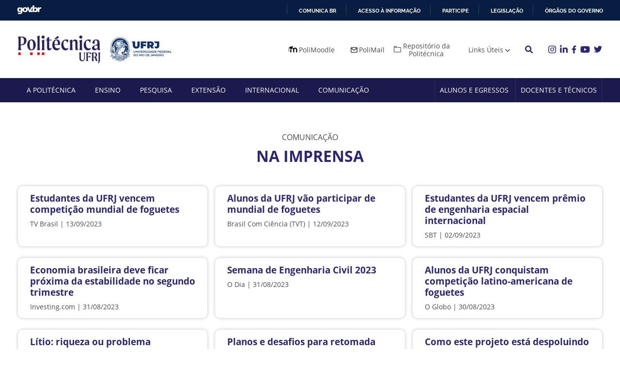

--- FILE ---
content_type: text/html; charset=UTF-8
request_url: https://www.poli.ufrj.br/comunicacao/na-imprensa/page/4/
body_size: 16920
content:
<!doctype html>
<html lang="pt-BR">

<head>
	<meta charset="UTF-8">
	<meta name="viewport" content="width=device-width, initial-scale=1">
	<meta name="description" content="Politécnica UFRJ">
	<meta name="keywords" content="Faculdade, Politécnica, UFRJ, Politécnica UFRJ">
	<meta name="author" content="Politécnica UFRJ">
	<link rel="profile" href="https://gmpg.org/xfn/11">

	<script src="https://www.poli.ufrj.br/wp-content/themes/politecnica-ufrj/js/jquery-3.6.0.min.js"></script>
	<meta name='robots' content='index, follow, max-image-preview:large, max-snippet:-1, max-video-preview:-1' />
	<style>img:is([sizes="auto" i], [sizes^="auto," i]) { contain-intrinsic-size: 3000px 1500px }</style>
	
	<!-- This site is optimized with the Yoast SEO plugin v24.9 - https://yoast.com/wordpress/plugins/seo/ -->
	<title>Na imprensa - Politécnica UFRJ</title>
	<link rel="canonical" href="https://poli.ufrj.br/comunicacao/na-imprensa/" />
	<meta property="og:locale" content="pt_BR" />
	<meta property="og:type" content="article" />
	<meta property="og:title" content="Na imprensa - Politécnica UFRJ" />
	<meta property="og:url" content="https://poli.ufrj.br/comunicacao/na-imprensa/" />
	<meta property="og:site_name" content="Politécnica UFRJ" />
	<meta property="article:modified_time" content="2021-06-24T18:46:52+00:00" />
	<meta name="twitter:card" content="summary_large_image" />
	<script type="application/ld+json" class="yoast-schema-graph">{"@context":"https://schema.org","@graph":[{"@type":"WebPage","@id":"https://poli.ufrj.br/comunicacao/na-imprensa/","url":"https://poli.ufrj.br/comunicacao/na-imprensa/","name":"Na imprensa - Politécnica UFRJ","isPartOf":{"@id":"https://poli.ufrj.br/#website"},"datePublished":"2021-06-03T11:41:18+00:00","dateModified":"2021-06-24T18:46:52+00:00","inLanguage":"pt-BR","potentialAction":[{"@type":"ReadAction","target":["https://poli.ufrj.br/comunicacao/na-imprensa/"]}]},{"@type":"WebSite","@id":"https://poli.ufrj.br/#website","url":"https://poli.ufrj.br/","name":"Politécnica UFRJ","description":"Escola Politécnica UFRJ","publisher":{"@id":"https://poli.ufrj.br/#organization"},"potentialAction":[{"@type":"SearchAction","target":{"@type":"EntryPoint","urlTemplate":"https://poli.ufrj.br/?s={search_term_string}"},"query-input":{"@type":"PropertyValueSpecification","valueRequired":true,"valueName":"search_term_string"}}],"inLanguage":"pt-BR"},{"@type":"Organization","@id":"https://poli.ufrj.br/#organization","name":"Politécnica UFRJ","url":"https://poli.ufrj.br/","logo":{"@type":"ImageObject","inLanguage":"pt-BR","@id":"https://poli.ufrj.br/#/schema/logo/image/","url":"https://www.poli.ufrj.br/wp-content/uploads/2021/03/politecnica-ufrj.png","contentUrl":"https://www.poli.ufrj.br/wp-content/uploads/2021/03/politecnica-ufrj.png","width":222,"height":76,"caption":"Politécnica UFRJ"},"image":{"@id":"https://poli.ufrj.br/#/schema/logo/image/"}}]}</script>
	<!-- / Yoast SEO plugin. -->


<link rel='dns-prefetch' href='//static.addtoany.com' />
<link rel='dns-prefetch' href='//www.googletagmanager.com' />
<link rel="alternate" type="application/rss+xml" title="Feed para Politécnica UFRJ &raquo;" href="https://www.poli.ufrj.br/feed/" />
<link rel="alternate" type="application/rss+xml" title="Feed de comentários para Politécnica UFRJ &raquo;" href="https://www.poli.ufrj.br/comments/feed/" />
<script>
window._wpemojiSettings = {"baseUrl":"https:\/\/s.w.org\/images\/core\/emoji\/15.0.3\/72x72\/","ext":".png","svgUrl":"https:\/\/s.w.org\/images\/core\/emoji\/15.0.3\/svg\/","svgExt":".svg","source":{"concatemoji":"https:\/\/www.poli.ufrj.br\/wp-includes\/js\/wp-emoji-release.min.js?ver=6.7.4"}};
/*! This file is auto-generated */
!function(i,n){var o,s,e;function c(e){try{var t={supportTests:e,timestamp:(new Date).valueOf()};sessionStorage.setItem(o,JSON.stringify(t))}catch(e){}}function p(e,t,n){e.clearRect(0,0,e.canvas.width,e.canvas.height),e.fillText(t,0,0);var t=new Uint32Array(e.getImageData(0,0,e.canvas.width,e.canvas.height).data),r=(e.clearRect(0,0,e.canvas.width,e.canvas.height),e.fillText(n,0,0),new Uint32Array(e.getImageData(0,0,e.canvas.width,e.canvas.height).data));return t.every(function(e,t){return e===r[t]})}function u(e,t,n){switch(t){case"flag":return n(e,"\ud83c\udff3\ufe0f\u200d\u26a7\ufe0f","\ud83c\udff3\ufe0f\u200b\u26a7\ufe0f")?!1:!n(e,"\ud83c\uddfa\ud83c\uddf3","\ud83c\uddfa\u200b\ud83c\uddf3")&&!n(e,"\ud83c\udff4\udb40\udc67\udb40\udc62\udb40\udc65\udb40\udc6e\udb40\udc67\udb40\udc7f","\ud83c\udff4\u200b\udb40\udc67\u200b\udb40\udc62\u200b\udb40\udc65\u200b\udb40\udc6e\u200b\udb40\udc67\u200b\udb40\udc7f");case"emoji":return!n(e,"\ud83d\udc26\u200d\u2b1b","\ud83d\udc26\u200b\u2b1b")}return!1}function f(e,t,n){var r="undefined"!=typeof WorkerGlobalScope&&self instanceof WorkerGlobalScope?new OffscreenCanvas(300,150):i.createElement("canvas"),a=r.getContext("2d",{willReadFrequently:!0}),o=(a.textBaseline="top",a.font="600 32px Arial",{});return e.forEach(function(e){o[e]=t(a,e,n)}),o}function t(e){var t=i.createElement("script");t.src=e,t.defer=!0,i.head.appendChild(t)}"undefined"!=typeof Promise&&(o="wpEmojiSettingsSupports",s=["flag","emoji"],n.supports={everything:!0,everythingExceptFlag:!0},e=new Promise(function(e){i.addEventListener("DOMContentLoaded",e,{once:!0})}),new Promise(function(t){var n=function(){try{var e=JSON.parse(sessionStorage.getItem(o));if("object"==typeof e&&"number"==typeof e.timestamp&&(new Date).valueOf()<e.timestamp+604800&&"object"==typeof e.supportTests)return e.supportTests}catch(e){}return null}();if(!n){if("undefined"!=typeof Worker&&"undefined"!=typeof OffscreenCanvas&&"undefined"!=typeof URL&&URL.createObjectURL&&"undefined"!=typeof Blob)try{var e="postMessage("+f.toString()+"("+[JSON.stringify(s),u.toString(),p.toString()].join(",")+"));",r=new Blob([e],{type:"text/javascript"}),a=new Worker(URL.createObjectURL(r),{name:"wpTestEmojiSupports"});return void(a.onmessage=function(e){c(n=e.data),a.terminate(),t(n)})}catch(e){}c(n=f(s,u,p))}t(n)}).then(function(e){for(var t in e)n.supports[t]=e[t],n.supports.everything=n.supports.everything&&n.supports[t],"flag"!==t&&(n.supports.everythingExceptFlag=n.supports.everythingExceptFlag&&n.supports[t]);n.supports.everythingExceptFlag=n.supports.everythingExceptFlag&&!n.supports.flag,n.DOMReady=!1,n.readyCallback=function(){n.DOMReady=!0}}).then(function(){return e}).then(function(){var e;n.supports.everything||(n.readyCallback(),(e=n.source||{}).concatemoji?t(e.concatemoji):e.wpemoji&&e.twemoji&&(t(e.twemoji),t(e.wpemoji)))}))}((window,document),window._wpemojiSettings);
</script>
<style id='wp-emoji-styles-inline-css'>

	img.wp-smiley, img.emoji {
		display: inline !important;
		border: none !important;
		box-shadow: none !important;
		height: 1em !important;
		width: 1em !important;
		margin: 0 0.07em !important;
		vertical-align: -0.1em !important;
		background: none !important;
		padding: 0 !important;
	}
</style>
<link rel='stylesheet' id='wp-block-library-css' href='https://www.poli.ufrj.br/wp-includes/css/dist/block-library/style.min.css?ver=6.7.4' media='all' />
<style id='classic-theme-styles-inline-css'>
/*! This file is auto-generated */
.wp-block-button__link{color:#fff;background-color:#32373c;border-radius:9999px;box-shadow:none;text-decoration:none;padding:calc(.667em + 2px) calc(1.333em + 2px);font-size:1.125em}.wp-block-file__button{background:#32373c;color:#fff;text-decoration:none}
</style>
<style id='global-styles-inline-css'>
:root{--wp--preset--aspect-ratio--square: 1;--wp--preset--aspect-ratio--4-3: 4/3;--wp--preset--aspect-ratio--3-4: 3/4;--wp--preset--aspect-ratio--3-2: 3/2;--wp--preset--aspect-ratio--2-3: 2/3;--wp--preset--aspect-ratio--16-9: 16/9;--wp--preset--aspect-ratio--9-16: 9/16;--wp--preset--color--black: #000000;--wp--preset--color--cyan-bluish-gray: #abb8c3;--wp--preset--color--white: #ffffff;--wp--preset--color--pale-pink: #f78da7;--wp--preset--color--vivid-red: #cf2e2e;--wp--preset--color--luminous-vivid-orange: #ff6900;--wp--preset--color--luminous-vivid-amber: #fcb900;--wp--preset--color--light-green-cyan: #7bdcb5;--wp--preset--color--vivid-green-cyan: #00d084;--wp--preset--color--pale-cyan-blue: #8ed1fc;--wp--preset--color--vivid-cyan-blue: #0693e3;--wp--preset--color--vivid-purple: #9b51e0;--wp--preset--gradient--vivid-cyan-blue-to-vivid-purple: linear-gradient(135deg,rgba(6,147,227,1) 0%,rgb(155,81,224) 100%);--wp--preset--gradient--light-green-cyan-to-vivid-green-cyan: linear-gradient(135deg,rgb(122,220,180) 0%,rgb(0,208,130) 100%);--wp--preset--gradient--luminous-vivid-amber-to-luminous-vivid-orange: linear-gradient(135deg,rgba(252,185,0,1) 0%,rgba(255,105,0,1) 100%);--wp--preset--gradient--luminous-vivid-orange-to-vivid-red: linear-gradient(135deg,rgba(255,105,0,1) 0%,rgb(207,46,46) 100%);--wp--preset--gradient--very-light-gray-to-cyan-bluish-gray: linear-gradient(135deg,rgb(238,238,238) 0%,rgb(169,184,195) 100%);--wp--preset--gradient--cool-to-warm-spectrum: linear-gradient(135deg,rgb(74,234,220) 0%,rgb(151,120,209) 20%,rgb(207,42,186) 40%,rgb(238,44,130) 60%,rgb(251,105,98) 80%,rgb(254,248,76) 100%);--wp--preset--gradient--blush-light-purple: linear-gradient(135deg,rgb(255,206,236) 0%,rgb(152,150,240) 100%);--wp--preset--gradient--blush-bordeaux: linear-gradient(135deg,rgb(254,205,165) 0%,rgb(254,45,45) 50%,rgb(107,0,62) 100%);--wp--preset--gradient--luminous-dusk: linear-gradient(135deg,rgb(255,203,112) 0%,rgb(199,81,192) 50%,rgb(65,88,208) 100%);--wp--preset--gradient--pale-ocean: linear-gradient(135deg,rgb(255,245,203) 0%,rgb(182,227,212) 50%,rgb(51,167,181) 100%);--wp--preset--gradient--electric-grass: linear-gradient(135deg,rgb(202,248,128) 0%,rgb(113,206,126) 100%);--wp--preset--gradient--midnight: linear-gradient(135deg,rgb(2,3,129) 0%,rgb(40,116,252) 100%);--wp--preset--font-size--small: 13px;--wp--preset--font-size--medium: 20px;--wp--preset--font-size--large: 36px;--wp--preset--font-size--x-large: 42px;--wp--preset--spacing--20: 0.44rem;--wp--preset--spacing--30: 0.67rem;--wp--preset--spacing--40: 1rem;--wp--preset--spacing--50: 1.5rem;--wp--preset--spacing--60: 2.25rem;--wp--preset--spacing--70: 3.38rem;--wp--preset--spacing--80: 5.06rem;--wp--preset--shadow--natural: 6px 6px 9px rgba(0, 0, 0, 0.2);--wp--preset--shadow--deep: 12px 12px 50px rgba(0, 0, 0, 0.4);--wp--preset--shadow--sharp: 6px 6px 0px rgba(0, 0, 0, 0.2);--wp--preset--shadow--outlined: 6px 6px 0px -3px rgba(255, 255, 255, 1), 6px 6px rgba(0, 0, 0, 1);--wp--preset--shadow--crisp: 6px 6px 0px rgba(0, 0, 0, 1);}:where(.is-layout-flex){gap: 0.5em;}:where(.is-layout-grid){gap: 0.5em;}body .is-layout-flex{display: flex;}.is-layout-flex{flex-wrap: wrap;align-items: center;}.is-layout-flex > :is(*, div){margin: 0;}body .is-layout-grid{display: grid;}.is-layout-grid > :is(*, div){margin: 0;}:where(.wp-block-columns.is-layout-flex){gap: 2em;}:where(.wp-block-columns.is-layout-grid){gap: 2em;}:where(.wp-block-post-template.is-layout-flex){gap: 1.25em;}:where(.wp-block-post-template.is-layout-grid){gap: 1.25em;}.has-black-color{color: var(--wp--preset--color--black) !important;}.has-cyan-bluish-gray-color{color: var(--wp--preset--color--cyan-bluish-gray) !important;}.has-white-color{color: var(--wp--preset--color--white) !important;}.has-pale-pink-color{color: var(--wp--preset--color--pale-pink) !important;}.has-vivid-red-color{color: var(--wp--preset--color--vivid-red) !important;}.has-luminous-vivid-orange-color{color: var(--wp--preset--color--luminous-vivid-orange) !important;}.has-luminous-vivid-amber-color{color: var(--wp--preset--color--luminous-vivid-amber) !important;}.has-light-green-cyan-color{color: var(--wp--preset--color--light-green-cyan) !important;}.has-vivid-green-cyan-color{color: var(--wp--preset--color--vivid-green-cyan) !important;}.has-pale-cyan-blue-color{color: var(--wp--preset--color--pale-cyan-blue) !important;}.has-vivid-cyan-blue-color{color: var(--wp--preset--color--vivid-cyan-blue) !important;}.has-vivid-purple-color{color: var(--wp--preset--color--vivid-purple) !important;}.has-black-background-color{background-color: var(--wp--preset--color--black) !important;}.has-cyan-bluish-gray-background-color{background-color: var(--wp--preset--color--cyan-bluish-gray) !important;}.has-white-background-color{background-color: var(--wp--preset--color--white) !important;}.has-pale-pink-background-color{background-color: var(--wp--preset--color--pale-pink) !important;}.has-vivid-red-background-color{background-color: var(--wp--preset--color--vivid-red) !important;}.has-luminous-vivid-orange-background-color{background-color: var(--wp--preset--color--luminous-vivid-orange) !important;}.has-luminous-vivid-amber-background-color{background-color: var(--wp--preset--color--luminous-vivid-amber) !important;}.has-light-green-cyan-background-color{background-color: var(--wp--preset--color--light-green-cyan) !important;}.has-vivid-green-cyan-background-color{background-color: var(--wp--preset--color--vivid-green-cyan) !important;}.has-pale-cyan-blue-background-color{background-color: var(--wp--preset--color--pale-cyan-blue) !important;}.has-vivid-cyan-blue-background-color{background-color: var(--wp--preset--color--vivid-cyan-blue) !important;}.has-vivid-purple-background-color{background-color: var(--wp--preset--color--vivid-purple) !important;}.has-black-border-color{border-color: var(--wp--preset--color--black) !important;}.has-cyan-bluish-gray-border-color{border-color: var(--wp--preset--color--cyan-bluish-gray) !important;}.has-white-border-color{border-color: var(--wp--preset--color--white) !important;}.has-pale-pink-border-color{border-color: var(--wp--preset--color--pale-pink) !important;}.has-vivid-red-border-color{border-color: var(--wp--preset--color--vivid-red) !important;}.has-luminous-vivid-orange-border-color{border-color: var(--wp--preset--color--luminous-vivid-orange) !important;}.has-luminous-vivid-amber-border-color{border-color: var(--wp--preset--color--luminous-vivid-amber) !important;}.has-light-green-cyan-border-color{border-color: var(--wp--preset--color--light-green-cyan) !important;}.has-vivid-green-cyan-border-color{border-color: var(--wp--preset--color--vivid-green-cyan) !important;}.has-pale-cyan-blue-border-color{border-color: var(--wp--preset--color--pale-cyan-blue) !important;}.has-vivid-cyan-blue-border-color{border-color: var(--wp--preset--color--vivid-cyan-blue) !important;}.has-vivid-purple-border-color{border-color: var(--wp--preset--color--vivid-purple) !important;}.has-vivid-cyan-blue-to-vivid-purple-gradient-background{background: var(--wp--preset--gradient--vivid-cyan-blue-to-vivid-purple) !important;}.has-light-green-cyan-to-vivid-green-cyan-gradient-background{background: var(--wp--preset--gradient--light-green-cyan-to-vivid-green-cyan) !important;}.has-luminous-vivid-amber-to-luminous-vivid-orange-gradient-background{background: var(--wp--preset--gradient--luminous-vivid-amber-to-luminous-vivid-orange) !important;}.has-luminous-vivid-orange-to-vivid-red-gradient-background{background: var(--wp--preset--gradient--luminous-vivid-orange-to-vivid-red) !important;}.has-very-light-gray-to-cyan-bluish-gray-gradient-background{background: var(--wp--preset--gradient--very-light-gray-to-cyan-bluish-gray) !important;}.has-cool-to-warm-spectrum-gradient-background{background: var(--wp--preset--gradient--cool-to-warm-spectrum) !important;}.has-blush-light-purple-gradient-background{background: var(--wp--preset--gradient--blush-light-purple) !important;}.has-blush-bordeaux-gradient-background{background: var(--wp--preset--gradient--blush-bordeaux) !important;}.has-luminous-dusk-gradient-background{background: var(--wp--preset--gradient--luminous-dusk) !important;}.has-pale-ocean-gradient-background{background: var(--wp--preset--gradient--pale-ocean) !important;}.has-electric-grass-gradient-background{background: var(--wp--preset--gradient--electric-grass) !important;}.has-midnight-gradient-background{background: var(--wp--preset--gradient--midnight) !important;}.has-small-font-size{font-size: var(--wp--preset--font-size--small) !important;}.has-medium-font-size{font-size: var(--wp--preset--font-size--medium) !important;}.has-large-font-size{font-size: var(--wp--preset--font-size--large) !important;}.has-x-large-font-size{font-size: var(--wp--preset--font-size--x-large) !important;}
:where(.wp-block-post-template.is-layout-flex){gap: 1.25em;}:where(.wp-block-post-template.is-layout-grid){gap: 1.25em;}
:where(.wp-block-columns.is-layout-flex){gap: 2em;}:where(.wp-block-columns.is-layout-grid){gap: 2em;}
:root :where(.wp-block-pullquote){font-size: 1.5em;line-height: 1.6;}
</style>
<link rel='stylesheet' id='contact-form-7-css' href='https://www.poli.ufrj.br/wp-content/plugins/contact-form-7/includes/css/styles.css?ver=5.7.7' media='all' />
<link rel='stylesheet' id='_s-style-css' href='https://www.poli.ufrj.br/wp-content/themes/politecnica-ufrj/style.css?ver=1.0.0' media='all' />
<link rel='stylesheet' id='addtoany-css' href='https://www.poli.ufrj.br/wp-content/plugins/add-to-any/addtoany.min.css?ver=1.16' media='all' />
<link rel='stylesheet' id='wpgdprc-front-css-css' href='https://www.poli.ufrj.br/wp-content/plugins/wp-gdpr-compliance/Assets/css/front.css?ver=1706552082' media='all' />
<style id='wpgdprc-front-css-inline-css'>
:root{--wp-gdpr--bar--background-color: #000000;--wp-gdpr--bar--color: #ffffff;--wp-gdpr--button--background-color: #000000;--wp-gdpr--button--background-color--darken: #000000;--wp-gdpr--button--color: #ffffff;}
</style>
<script id="addtoany-core-js-before">
window.a2a_config=window.a2a_config||{};a2a_config.callbacks=[];a2a_config.overlays=[];a2a_config.templates={};a2a_localize = {
	Share: "Share",
	Save: "Save",
	Subscribe: "Subscribe",
	Email: "Email",
	Bookmark: "Bookmark",
	ShowAll: "Show all",
	ShowLess: "Show less",
	FindServices: "Find service(s)",
	FindAnyServiceToAddTo: "Instantly find any service to add to",
	PoweredBy: "Powered by",
	ShareViaEmail: "Share via email",
	SubscribeViaEmail: "Subscribe via email",
	BookmarkInYourBrowser: "Bookmark in your browser",
	BookmarkInstructions: "Press Ctrl+D or \u2318+D to bookmark this page",
	AddToYourFavorites: "Add to your favorites",
	SendFromWebOrProgram: "Send from any email address or email program",
	EmailProgram: "Email program",
	More: "More&#8230;",
	ThanksForSharing: "Thanks for sharing!",
	ThanksForFollowing: "Thanks for following!"
};

a2a_config.icon_color="#af1313";
</script>
<script defer src="https://static.addtoany.com/menu/page.js" id="addtoany-core-js"></script>
<script src="https://www.poli.ufrj.br/wp-includes/js/jquery/jquery.min.js?ver=3.7.1" id="jquery-core-js"></script>
<script src="https://www.poli.ufrj.br/wp-includes/js/jquery/jquery-migrate.min.js?ver=3.4.1" id="jquery-migrate-js"></script>
<script defer src="https://www.poli.ufrj.br/wp-content/plugins/add-to-any/addtoany.min.js?ver=1.1" id="addtoany-jquery-js"></script>

<!-- Google tag (gtag.js) snippet added by Site Kit -->

<!-- Snippet do Google Analytics adicionado pelo Site Kit -->
<script src="https://www.googletagmanager.com/gtag/js?id=G-5GZ713JJL3" id="google_gtagjs-js" async></script>
<script id="google_gtagjs-js-after">
window.dataLayer = window.dataLayer || [];function gtag(){dataLayer.push(arguments);}
gtag("set","linker",{"domains":["www.poli.ufrj.br"]});
gtag("js", new Date());
gtag("set", "developer_id.dZTNiMT", true);
gtag("config", "G-5GZ713JJL3");
</script>

<!-- End Google tag (gtag.js) snippet added by Site Kit -->
<script id="wpgdprc-front-js-js-extra">
var wpgdprcFront = {"ajaxUrl":"https:\/\/www.poli.ufrj.br\/wp-admin\/admin-ajax.php","ajaxNonce":"260108bc54","ajaxArg":"security","pluginPrefix":"wpgdprc","blogId":"1","isMultiSite":"","locale":"pt_BR","showSignUpModal":"","showFormModal":"","cookieName":"wpgdprc-consent","consentVersion":"","path":"\/","prefix":"wpgdprc"};
</script>
<script src="https://www.poli.ufrj.br/wp-content/plugins/wp-gdpr-compliance/Assets/js/front.min.js?ver=1706552082" id="wpgdprc-front-js-js"></script>
<link rel="https://api.w.org/" href="https://www.poli.ufrj.br/wp-json/" /><link rel="alternate" title="JSON" type="application/json" href="https://www.poli.ufrj.br/wp-json/wp/v2/pages/813" /><link rel="EditURI" type="application/rsd+xml" title="RSD" href="https://www.poli.ufrj.br/xmlrpc.php?rsd" />
<link rel='shortlink' href='https://www.poli.ufrj.br/?p=813' />
<link rel="alternate" title="oEmbed (JSON)" type="application/json+oembed" href="https://www.poli.ufrj.br/wp-json/oembed/1.0/embed?url=https%3A%2F%2Fwww.poli.ufrj.br%2Fcomunicacao%2Fna-imprensa%2F" />
<link rel="alternate" title="oEmbed (XML)" type="text/xml+oembed" href="https://www.poli.ufrj.br/wp-json/oembed/1.0/embed?url=https%3A%2F%2Fwww.poli.ufrj.br%2Fcomunicacao%2Fna-imprensa%2F&#038;format=xml" />
<meta name="generator" content="Site Kit by Google 1.124.0" />		<style type="text/css">
					.site-title,
			.site-description {
				position: absolute;
				clip: rect(1px, 1px, 1px, 1px);
				}
					</style>
		<link rel="icon" href="https://www.poli.ufrj.br/wp-content/uploads/2021/08/favicon-1-150x150.png" sizes="32x32" />
<link rel="icon" href="https://www.poli.ufrj.br/wp-content/uploads/2021/08/favicon-1-300x300.png" sizes="192x192" />
<link rel="apple-touch-icon" href="https://www.poli.ufrj.br/wp-content/uploads/2021/08/favicon-1-300x300.png" />
<meta name="msapplication-TileImage" content="https://www.poli.ufrj.br/wp-content/uploads/2021/08/favicon-1-300x300.png" />
	<script src="https://www.poli.ufrj.br/wp-content/themes/politecnica-ufrj/js/owlcarousel.min.js"></script>
	<script src="https://www.poli.ufrj.br/wp-content/themes/politecnica-ufrj/js/bootstrap.min.js"></script>
	<script defer="defer" src="//barra.brasil.gov.br/barra_2.0.js" type="text/javascript"></script>

	<script>
		// menu
		function myFunction() {
			document.getElementsByClassName("main-navigation-poli")[0].classList.toggle("open-menu-poli");
			document.getElementsByClassName("menu-toggle-poli")[0].classList.toggle("active");
		}
	</script>
</head>

<body class="paged page-template page-template-page-comunicacao page-template-na-imprensa page-template-page-comunicacaona-imprensa-php page page-id-813 page-child parent-pageid-461 wp-custom-logo paged-4 page-paged-4">
		<div id="page" class="site">

		<header id="masthead" class="site-header">
			<div class="headerTop">
				<div id="barra-brasil" style="background:#7F7F7F; height: 20px; padding:0 0 0 10px;display:block;">
					<ul id="menu-barra-temp" style="list-style:none;max-width: 1230px;width: 100%;margin: 0 auto 0;padding-left: 12px;">
						<li style="display:inline; float:left;padding-right:10px; margin-right:10px; border-right:1px solid #EDEDED">
							<a href="http://brasil.gov.br" style="font-family:sans,sans-serif; text-decoration:none; color:white;">Portal do Governo Brasileiro</a>
						</li>
					</ul>
				</div>
			</div>
			<div class="headerMain">
				<div class="container-poli">
					<div class="container-fluid">
						<div class="row gx-3 align-items-center">
							<div class="col-lg-4 col-10">
								<a href="https://www.poli.ufrj.br/" class="custom-logo-link" rel="home"><img width="222" height="76" src="https://www.poli.ufrj.br/wp-content/uploads/2021/03/politecnica-ufrj.png" class="custom-logo" alt="Politécnica UFRJ" decoding="async" /></a>
								<a href="https://ufrj.br/" target="_blank" rel="noopener noreferrer" class="logo-ufrj">
									<img src="https://www.poli.ufrj.br/wp-content/uploads/2021/08/ufrj-1.jpeg" alt="UFRJ">
								</a>
							</div>
							<div class="col-lg-8 text-end col-2">
								<nav id="site-navigation" class="main-navigation menu-header-1">
									<div class="menu-menu-header-1-container"><ul id="menu-menu-header-1" class="menu"><li id="menu-item-28" class="icon-moodle menu-item menu-item-type-custom menu-item-object-custom menu-item-28"><a target="_blank" href="https://www.moodle.poli.ufrj.br/">PoliMoodle</a></li>
<li id="menu-item-29" class="icon-polimail menu-item menu-item-type-custom menu-item-object-custom menu-item-29"><a target="_blank" href="https://mail.google.com/a/poli.ufrj.br">PoliMail</a></li>
<li id="menu-item-30" class="repositorio icon-repositorio menu-item menu-item-type-custom menu-item-object-custom menu-item-30"><a target="_blank" href="http://www.repositorio.poli.ufrj.br/">Repositório da Politécnica</a></li>
<li id="menu-item-31" class="menu-item menu-item-type-custom menu-item-object-custom menu-item-has-children menu-item-31"><a href="#">Links Úteis</a>
<ul class="sub-menu">
	<li id="menu-item-100" class="menu-item menu-item-type-custom menu-item-object-custom menu-item-100"><a target="_blank" href="https://intranet.ufrj.br/portal/">Intranet UFRJ</a></li>
	<li id="menu-item-4994" class="menu-item menu-item-type-post_type menu-item-object-page menu-item-4994"><a href="https://www.poli.ufrj.br/atendimentovirtual/">Atendimento Virtual</a></li>
	<li id="menu-item-4327" class="menu-item menu-item-type-custom menu-item-object-custom menu-item-4327"><a href="http://www.poli.ufrj.br/campanha_inclusao_digital.php">Transparência Politécnica</a></li>
	<li id="menu-item-102" class="menu-item menu-item-type-custom menu-item-object-custom menu-item-102"><a target="_blank" href="https://concursos.pr4.ufrj.br/">Concursos PR4 UFRJ</a></li>
	<li id="menu-item-6185" class="menu-item menu-item-type-post_type menu-item-object-page menu-item-6185"><a href="https://www.poli.ufrj.br/concursos-docentes/">Concursos Docentes</a></li>
	<li id="menu-item-103" class="menu-item menu-item-type-custom menu-item-object-custom menu-item-103"><a href="http://www.ouvidoria.ufrj.br/">Ouvidoria</a></li>
	<li id="menu-item-104" class="menu-item menu-item-type-custom menu-item-object-custom menu-item-104"><a href="/estudante/faq/">FAQ</a></li>
</ul>
</li>
</ul></div>								</nav>
								<button type="button" class="btn-search-header" data-bs-toggle="modal" data-bs-target="#searchModal">
									<svg viewBox="0 0 512 512" class="" width="16">
										<path fill="currentColor" d="M505 442.7L405.3 343c-4.5-4.5-10.6-7-17-7H372c27.6-35.3 44-79.7 44-128C416 93.1 322.9 0 208 0S0 93.1 0 208s93.1 208 208 208c48.3 0 92.7-16.4 128-44v16.3c0 6.4 2.5 12.5 7 17l99.7 99.7c9.4 9.4 24.6 9.4 33.9 0l28.3-28.3c9.4-9.4 9.4-24.6.1-34zM208 336c-70.7 0-128-57.2-128-128 0-70.7 57.2-128 128-128 70.7 0 128 57.2 128 128 0 70.7-57.2 128-128 128z" class=""></path>
									</svg>
								</button>

								<div class="redes-sociais">
									<ul>
																					<li>
												<a href="https://www.instagram.com/poliufrjoficial/" target="_blank" rel="noopener noreferrer" class="icon ">
													<svg viewBox="0 0 448 512" class="linkedin instagram-active" width="16">
														<path fill="currentColor" d="M100.28 448H7.4V148.9h92.88zM53.79 108.1C24.09 108.1 0 83.5 0 53.8a53.79 53.79 0 0 1 107.58 0c0 29.7-24.1 54.3-53.79 54.3zM447.9 448h-92.68V302.4c0-34.7-.7-79.2-48.29-79.2-48.29 0-55.69 37.7-55.69 76.7V448h-92.78V148.9h89.08v40.8h1.3c12.4-23.5 42.69-48.3 87.88-48.3 94 0 111.28 61.9 111.28 142.3V448z" class=""></path>
													</svg>
													<svg viewBox="0 0 512 512" class="twitter instagram-active" width="17">
														<path fill="currentColor" d="M459.37 151.716c.325 4.548.325 9.097.325 13.645 0 138.72-105.583 298.558-298.558 298.558-59.452 0-114.68-17.219-161.137-47.106 8.447.974 16.568 1.299 25.34 1.299 49.055 0 94.213-16.568 130.274-44.832-46.132-.975-84.792-31.188-98.112-72.772 6.498.974 12.995 1.624 19.818 1.624 9.421 0 18.843-1.3 27.614-3.573-48.081-9.747-84.143-51.98-84.143-102.985v-1.299c13.969 7.797 30.214 12.67 47.431 13.319-28.264-18.843-46.781-51.005-46.781-87.391 0-19.492 5.197-37.36 14.294-52.954 51.655 63.675 129.3 105.258 216.365 109.807-1.624-7.797-2.599-15.918-2.599-24.04 0-57.828 46.782-104.934 104.934-104.934 30.213 0 57.502 12.67 76.67 33.137 23.715-4.548 46.456-13.32 66.599-25.34-7.798 24.366-24.366 44.833-46.132 57.827 21.117-2.273 41.584-8.122 60.426-16.243-14.292 20.791-32.161 39.308-52.628 54.253z" class=""></path>
													</svg>
													<svg viewBox="0 0 576 512" class="youtube instagram-active" width="20">
														<path fill="currentColor" d="M549.655 124.083c-6.281-23.65-24.787-42.276-48.284-48.597C458.781 64 288 64 288 64S117.22 64 74.629 75.486c-23.497 6.322-42.003 24.947-48.284 48.597-11.412 42.867-11.412 132.305-11.412 132.305s0 89.438 11.412 132.305c6.281 23.65 24.787 41.5 48.284 47.821C117.22 448 288 448 288 448s170.78 0 213.371-11.486c23.497-6.321 42.003-24.171 48.284-47.821 11.412-42.867 11.412-132.305 11.412-132.305s0-89.438-11.412-132.305zm-317.51 213.508V175.185l142.739 81.205-142.739 81.201z" class=""></path>
													</svg>
													<svg viewBox="0 0 448 512" class="instagram instagram-active" width="16">
														<path fill="currentColor" d="M224.1 141c-63.6 0-114.9 51.3-114.9 114.9s51.3 114.9 114.9 114.9S339 319.5 339 255.9 287.7 141 224.1 141zm0 189.6c-41.1 0-74.7-33.5-74.7-74.7s33.5-74.7 74.7-74.7 74.7 33.5 74.7 74.7-33.6 74.7-74.7 74.7zm146.4-194.3c0 14.9-12 26.8-26.8 26.8-14.9 0-26.8-12-26.8-26.8s12-26.8 26.8-26.8 26.8 12 26.8 26.8zm76.1 27.2c-1.7-35.9-9.9-67.7-36.2-93.9-26.2-26.2-58-34.4-93.9-36.2-37-2.1-147.9-2.1-184.9 0-35.8 1.7-67.6 9.9-93.9 36.1s-34.4 58-36.2 93.9c-2.1 37-2.1 147.9 0 184.9 1.7 35.9 9.9 67.7 36.2 93.9s58 34.4 93.9 36.2c37 2.1 147.9 2.1 184.9 0 35.9-1.7 67.7-9.9 93.9-36.2 26.2-26.2 34.4-58 36.2-93.9 2.1-37 2.1-147.8 0-184.8zM398.8 388c-7.8 19.6-22.9 34.7-42.6 42.6-29.5 11.7-99.5 9-132.1 9s-102.7 2.6-132.1-9c-19.6-7.8-34.7-22.9-42.6-42.6-11.7-29.5-9-99.5-9-132.1s-2.6-102.7 9-132.1c7.8-19.6 22.9-34.7 42.6-42.6 29.5-11.7 99.5-9 132.1-9s102.7-2.6 132.1 9c19.6 7.8 34.7 22.9 42.6 42.6 11.7 29.5 9 99.5 9 132.1s2.7 102.7-9 132.1z" class=""></path>
													</svg>
													<svg viewBox="0 0 320 512" class="facebook instagram-active" width="10">
														<path fill="currentColor" d="M279.14 288l14.22-92.66h-88.91v-60.13c0-25.35 12.42-50.06 52.24-50.06h40.42V6.26S260.43 0 225.36 0c-73.22 0-121.08 44.38-121.08 124.72v70.62H22.89V288h81.39v224h100.17V288z" class=""></path>
													</svg>
												</a>
											</li>
																					<li>
												<a href="https://www.linkedin.com/school/escola-polit%C3%A9cnica-da-ufrj/" target="_blank" rel="noopener noreferrer" class="icon ">
													<svg viewBox="0 0 448 512" class="linkedin linkedin-active" width="16">
														<path fill="currentColor" d="M100.28 448H7.4V148.9h92.88zM53.79 108.1C24.09 108.1 0 83.5 0 53.8a53.79 53.79 0 0 1 107.58 0c0 29.7-24.1 54.3-53.79 54.3zM447.9 448h-92.68V302.4c0-34.7-.7-79.2-48.29-79.2-48.29 0-55.69 37.7-55.69 76.7V448h-92.78V148.9h89.08v40.8h1.3c12.4-23.5 42.69-48.3 87.88-48.3 94 0 111.28 61.9 111.28 142.3V448z" class=""></path>
													</svg>
													<svg viewBox="0 0 512 512" class="twitter linkedin-active" width="17">
														<path fill="currentColor" d="M459.37 151.716c.325 4.548.325 9.097.325 13.645 0 138.72-105.583 298.558-298.558 298.558-59.452 0-114.68-17.219-161.137-47.106 8.447.974 16.568 1.299 25.34 1.299 49.055 0 94.213-16.568 130.274-44.832-46.132-.975-84.792-31.188-98.112-72.772 6.498.974 12.995 1.624 19.818 1.624 9.421 0 18.843-1.3 27.614-3.573-48.081-9.747-84.143-51.98-84.143-102.985v-1.299c13.969 7.797 30.214 12.67 47.431 13.319-28.264-18.843-46.781-51.005-46.781-87.391 0-19.492 5.197-37.36 14.294-52.954 51.655 63.675 129.3 105.258 216.365 109.807-1.624-7.797-2.599-15.918-2.599-24.04 0-57.828 46.782-104.934 104.934-104.934 30.213 0 57.502 12.67 76.67 33.137 23.715-4.548 46.456-13.32 66.599-25.34-7.798 24.366-24.366 44.833-46.132 57.827 21.117-2.273 41.584-8.122 60.426-16.243-14.292 20.791-32.161 39.308-52.628 54.253z" class=""></path>
													</svg>
													<svg viewBox="0 0 576 512" class="youtube linkedin-active" width="20">
														<path fill="currentColor" d="M549.655 124.083c-6.281-23.65-24.787-42.276-48.284-48.597C458.781 64 288 64 288 64S117.22 64 74.629 75.486c-23.497 6.322-42.003 24.947-48.284 48.597-11.412 42.867-11.412 132.305-11.412 132.305s0 89.438 11.412 132.305c6.281 23.65 24.787 41.5 48.284 47.821C117.22 448 288 448 288 448s170.78 0 213.371-11.486c23.497-6.321 42.003-24.171 48.284-47.821 11.412-42.867 11.412-132.305 11.412-132.305s0-89.438-11.412-132.305zm-317.51 213.508V175.185l142.739 81.205-142.739 81.201z" class=""></path>
													</svg>
													<svg viewBox="0 0 448 512" class="instagram linkedin-active" width="16">
														<path fill="currentColor" d="M224.1 141c-63.6 0-114.9 51.3-114.9 114.9s51.3 114.9 114.9 114.9S339 319.5 339 255.9 287.7 141 224.1 141zm0 189.6c-41.1 0-74.7-33.5-74.7-74.7s33.5-74.7 74.7-74.7 74.7 33.5 74.7 74.7-33.6 74.7-74.7 74.7zm146.4-194.3c0 14.9-12 26.8-26.8 26.8-14.9 0-26.8-12-26.8-26.8s12-26.8 26.8-26.8 26.8 12 26.8 26.8zm76.1 27.2c-1.7-35.9-9.9-67.7-36.2-93.9-26.2-26.2-58-34.4-93.9-36.2-37-2.1-147.9-2.1-184.9 0-35.8 1.7-67.6 9.9-93.9 36.1s-34.4 58-36.2 93.9c-2.1 37-2.1 147.9 0 184.9 1.7 35.9 9.9 67.7 36.2 93.9s58 34.4 93.9 36.2c37 2.1 147.9 2.1 184.9 0 35.9-1.7 67.7-9.9 93.9-36.2 26.2-26.2 34.4-58 36.2-93.9 2.1-37 2.1-147.8 0-184.8zM398.8 388c-7.8 19.6-22.9 34.7-42.6 42.6-29.5 11.7-99.5 9-132.1 9s-102.7 2.6-132.1-9c-19.6-7.8-34.7-22.9-42.6-42.6-11.7-29.5-9-99.5-9-132.1s-2.6-102.7 9-132.1c7.8-19.6 22.9-34.7 42.6-42.6 29.5-11.7 99.5-9 132.1-9s102.7-2.6 132.1 9c19.6 7.8 34.7 22.9 42.6 42.6 11.7 29.5 9 99.5 9 132.1s2.7 102.7-9 132.1z" class=""></path>
													</svg>
													<svg viewBox="0 0 320 512" class="facebook linkedin-active" width="10">
														<path fill="currentColor" d="M279.14 288l14.22-92.66h-88.91v-60.13c0-25.35 12.42-50.06 52.24-50.06h40.42V6.26S260.43 0 225.36 0c-73.22 0-121.08 44.38-121.08 124.72v70.62H22.89V288h81.39v224h100.17V288z" class=""></path>
													</svg>
												</a>
											</li>
																					<li>
												<a href="https://www.facebook.com/PoliUFRJ/" target="_blank" rel="noopener noreferrer" class="icon ">
													<svg viewBox="0 0 448 512" class="linkedin facebook-active" width="16">
														<path fill="currentColor" d="M100.28 448H7.4V148.9h92.88zM53.79 108.1C24.09 108.1 0 83.5 0 53.8a53.79 53.79 0 0 1 107.58 0c0 29.7-24.1 54.3-53.79 54.3zM447.9 448h-92.68V302.4c0-34.7-.7-79.2-48.29-79.2-48.29 0-55.69 37.7-55.69 76.7V448h-92.78V148.9h89.08v40.8h1.3c12.4-23.5 42.69-48.3 87.88-48.3 94 0 111.28 61.9 111.28 142.3V448z" class=""></path>
													</svg>
													<svg viewBox="0 0 512 512" class="twitter facebook-active" width="17">
														<path fill="currentColor" d="M459.37 151.716c.325 4.548.325 9.097.325 13.645 0 138.72-105.583 298.558-298.558 298.558-59.452 0-114.68-17.219-161.137-47.106 8.447.974 16.568 1.299 25.34 1.299 49.055 0 94.213-16.568 130.274-44.832-46.132-.975-84.792-31.188-98.112-72.772 6.498.974 12.995 1.624 19.818 1.624 9.421 0 18.843-1.3 27.614-3.573-48.081-9.747-84.143-51.98-84.143-102.985v-1.299c13.969 7.797 30.214 12.67 47.431 13.319-28.264-18.843-46.781-51.005-46.781-87.391 0-19.492 5.197-37.36 14.294-52.954 51.655 63.675 129.3 105.258 216.365 109.807-1.624-7.797-2.599-15.918-2.599-24.04 0-57.828 46.782-104.934 104.934-104.934 30.213 0 57.502 12.67 76.67 33.137 23.715-4.548 46.456-13.32 66.599-25.34-7.798 24.366-24.366 44.833-46.132 57.827 21.117-2.273 41.584-8.122 60.426-16.243-14.292 20.791-32.161 39.308-52.628 54.253z" class=""></path>
													</svg>
													<svg viewBox="0 0 576 512" class="youtube facebook-active" width="20">
														<path fill="currentColor" d="M549.655 124.083c-6.281-23.65-24.787-42.276-48.284-48.597C458.781 64 288 64 288 64S117.22 64 74.629 75.486c-23.497 6.322-42.003 24.947-48.284 48.597-11.412 42.867-11.412 132.305-11.412 132.305s0 89.438 11.412 132.305c6.281 23.65 24.787 41.5 48.284 47.821C117.22 448 288 448 288 448s170.78 0 213.371-11.486c23.497-6.321 42.003-24.171 48.284-47.821 11.412-42.867 11.412-132.305 11.412-132.305s0-89.438-11.412-132.305zm-317.51 213.508V175.185l142.739 81.205-142.739 81.201z" class=""></path>
													</svg>
													<svg viewBox="0 0 448 512" class="instagram facebook-active" width="16">
														<path fill="currentColor" d="M224.1 141c-63.6 0-114.9 51.3-114.9 114.9s51.3 114.9 114.9 114.9S339 319.5 339 255.9 287.7 141 224.1 141zm0 189.6c-41.1 0-74.7-33.5-74.7-74.7s33.5-74.7 74.7-74.7 74.7 33.5 74.7 74.7-33.6 74.7-74.7 74.7zm146.4-194.3c0 14.9-12 26.8-26.8 26.8-14.9 0-26.8-12-26.8-26.8s12-26.8 26.8-26.8 26.8 12 26.8 26.8zm76.1 27.2c-1.7-35.9-9.9-67.7-36.2-93.9-26.2-26.2-58-34.4-93.9-36.2-37-2.1-147.9-2.1-184.9 0-35.8 1.7-67.6 9.9-93.9 36.1s-34.4 58-36.2 93.9c-2.1 37-2.1 147.9 0 184.9 1.7 35.9 9.9 67.7 36.2 93.9s58 34.4 93.9 36.2c37 2.1 147.9 2.1 184.9 0 35.9-1.7 67.7-9.9 93.9-36.2 26.2-26.2 34.4-58 36.2-93.9 2.1-37 2.1-147.8 0-184.8zM398.8 388c-7.8 19.6-22.9 34.7-42.6 42.6-29.5 11.7-99.5 9-132.1 9s-102.7 2.6-132.1-9c-19.6-7.8-34.7-22.9-42.6-42.6-11.7-29.5-9-99.5-9-132.1s-2.6-102.7 9-132.1c7.8-19.6 22.9-34.7 42.6-42.6 29.5-11.7 99.5-9 132.1-9s102.7-2.6 132.1 9c19.6 7.8 34.7 22.9 42.6 42.6 11.7 29.5 9 99.5 9 132.1s2.7 102.7-9 132.1z" class=""></path>
													</svg>
													<svg viewBox="0 0 320 512" class="facebook facebook-active" width="10">
														<path fill="currentColor" d="M279.14 288l14.22-92.66h-88.91v-60.13c0-25.35 12.42-50.06 52.24-50.06h40.42V6.26S260.43 0 225.36 0c-73.22 0-121.08 44.38-121.08 124.72v70.62H22.89V288h81.39v224h100.17V288z" class=""></path>
													</svg>
												</a>
											</li>
																					<li>
												<a href="https://www.youtube.com/channel/UC2cmM1W9Fy0Z2L8oxUOyJuQ/featured" target="_blank" rel="noopener noreferrer" class="icon ">
													<svg viewBox="0 0 448 512" class="linkedin youtube-active" width="16">
														<path fill="currentColor" d="M100.28 448H7.4V148.9h92.88zM53.79 108.1C24.09 108.1 0 83.5 0 53.8a53.79 53.79 0 0 1 107.58 0c0 29.7-24.1 54.3-53.79 54.3zM447.9 448h-92.68V302.4c0-34.7-.7-79.2-48.29-79.2-48.29 0-55.69 37.7-55.69 76.7V448h-92.78V148.9h89.08v40.8h1.3c12.4-23.5 42.69-48.3 87.88-48.3 94 0 111.28 61.9 111.28 142.3V448z" class=""></path>
													</svg>
													<svg viewBox="0 0 512 512" class="twitter youtube-active" width="17">
														<path fill="currentColor" d="M459.37 151.716c.325 4.548.325 9.097.325 13.645 0 138.72-105.583 298.558-298.558 298.558-59.452 0-114.68-17.219-161.137-47.106 8.447.974 16.568 1.299 25.34 1.299 49.055 0 94.213-16.568 130.274-44.832-46.132-.975-84.792-31.188-98.112-72.772 6.498.974 12.995 1.624 19.818 1.624 9.421 0 18.843-1.3 27.614-3.573-48.081-9.747-84.143-51.98-84.143-102.985v-1.299c13.969 7.797 30.214 12.67 47.431 13.319-28.264-18.843-46.781-51.005-46.781-87.391 0-19.492 5.197-37.36 14.294-52.954 51.655 63.675 129.3 105.258 216.365 109.807-1.624-7.797-2.599-15.918-2.599-24.04 0-57.828 46.782-104.934 104.934-104.934 30.213 0 57.502 12.67 76.67 33.137 23.715-4.548 46.456-13.32 66.599-25.34-7.798 24.366-24.366 44.833-46.132 57.827 21.117-2.273 41.584-8.122 60.426-16.243-14.292 20.791-32.161 39.308-52.628 54.253z" class=""></path>
													</svg>
													<svg viewBox="0 0 576 512" class="youtube youtube-active" width="20">
														<path fill="currentColor" d="M549.655 124.083c-6.281-23.65-24.787-42.276-48.284-48.597C458.781 64 288 64 288 64S117.22 64 74.629 75.486c-23.497 6.322-42.003 24.947-48.284 48.597-11.412 42.867-11.412 132.305-11.412 132.305s0 89.438 11.412 132.305c6.281 23.65 24.787 41.5 48.284 47.821C117.22 448 288 448 288 448s170.78 0 213.371-11.486c23.497-6.321 42.003-24.171 48.284-47.821 11.412-42.867 11.412-132.305 11.412-132.305s0-89.438-11.412-132.305zm-317.51 213.508V175.185l142.739 81.205-142.739 81.201z" class=""></path>
													</svg>
													<svg viewBox="0 0 448 512" class="instagram youtube-active" width="16">
														<path fill="currentColor" d="M224.1 141c-63.6 0-114.9 51.3-114.9 114.9s51.3 114.9 114.9 114.9S339 319.5 339 255.9 287.7 141 224.1 141zm0 189.6c-41.1 0-74.7-33.5-74.7-74.7s33.5-74.7 74.7-74.7 74.7 33.5 74.7 74.7-33.6 74.7-74.7 74.7zm146.4-194.3c0 14.9-12 26.8-26.8 26.8-14.9 0-26.8-12-26.8-26.8s12-26.8 26.8-26.8 26.8 12 26.8 26.8zm76.1 27.2c-1.7-35.9-9.9-67.7-36.2-93.9-26.2-26.2-58-34.4-93.9-36.2-37-2.1-147.9-2.1-184.9 0-35.8 1.7-67.6 9.9-93.9 36.1s-34.4 58-36.2 93.9c-2.1 37-2.1 147.9 0 184.9 1.7 35.9 9.9 67.7 36.2 93.9s58 34.4 93.9 36.2c37 2.1 147.9 2.1 184.9 0 35.9-1.7 67.7-9.9 93.9-36.2 26.2-26.2 34.4-58 36.2-93.9 2.1-37 2.1-147.8 0-184.8zM398.8 388c-7.8 19.6-22.9 34.7-42.6 42.6-29.5 11.7-99.5 9-132.1 9s-102.7 2.6-132.1-9c-19.6-7.8-34.7-22.9-42.6-42.6-11.7-29.5-9-99.5-9-132.1s-2.6-102.7 9-132.1c7.8-19.6 22.9-34.7 42.6-42.6 29.5-11.7 99.5-9 132.1-9s102.7-2.6 132.1 9c19.6 7.8 34.7 22.9 42.6 42.6 11.7 29.5 9 99.5 9 132.1s2.7 102.7-9 132.1z" class=""></path>
													</svg>
													<svg viewBox="0 0 320 512" class="facebook youtube-active" width="10">
														<path fill="currentColor" d="M279.14 288l14.22-92.66h-88.91v-60.13c0-25.35 12.42-50.06 52.24-50.06h40.42V6.26S260.43 0 225.36 0c-73.22 0-121.08 44.38-121.08 124.72v70.62H22.89V288h81.39v224h100.17V288z" class=""></path>
													</svg>
												</a>
											</li>
																					<li>
												<a href="https://twitter.com/Poli_UFRJ" target="_blank" rel="noopener noreferrer" class="icon ">
													<svg viewBox="0 0 448 512" class="linkedin twitter-active" width="16">
														<path fill="currentColor" d="M100.28 448H7.4V148.9h92.88zM53.79 108.1C24.09 108.1 0 83.5 0 53.8a53.79 53.79 0 0 1 107.58 0c0 29.7-24.1 54.3-53.79 54.3zM447.9 448h-92.68V302.4c0-34.7-.7-79.2-48.29-79.2-48.29 0-55.69 37.7-55.69 76.7V448h-92.78V148.9h89.08v40.8h1.3c12.4-23.5 42.69-48.3 87.88-48.3 94 0 111.28 61.9 111.28 142.3V448z" class=""></path>
													</svg>
													<svg viewBox="0 0 512 512" class="twitter twitter-active" width="17">
														<path fill="currentColor" d="M459.37 151.716c.325 4.548.325 9.097.325 13.645 0 138.72-105.583 298.558-298.558 298.558-59.452 0-114.68-17.219-161.137-47.106 8.447.974 16.568 1.299 25.34 1.299 49.055 0 94.213-16.568 130.274-44.832-46.132-.975-84.792-31.188-98.112-72.772 6.498.974 12.995 1.624 19.818 1.624 9.421 0 18.843-1.3 27.614-3.573-48.081-9.747-84.143-51.98-84.143-102.985v-1.299c13.969 7.797 30.214 12.67 47.431 13.319-28.264-18.843-46.781-51.005-46.781-87.391 0-19.492 5.197-37.36 14.294-52.954 51.655 63.675 129.3 105.258 216.365 109.807-1.624-7.797-2.599-15.918-2.599-24.04 0-57.828 46.782-104.934 104.934-104.934 30.213 0 57.502 12.67 76.67 33.137 23.715-4.548 46.456-13.32 66.599-25.34-7.798 24.366-24.366 44.833-46.132 57.827 21.117-2.273 41.584-8.122 60.426-16.243-14.292 20.791-32.161 39.308-52.628 54.253z" class=""></path>
													</svg>
													<svg viewBox="0 0 576 512" class="youtube twitter-active" width="20">
														<path fill="currentColor" d="M549.655 124.083c-6.281-23.65-24.787-42.276-48.284-48.597C458.781 64 288 64 288 64S117.22 64 74.629 75.486c-23.497 6.322-42.003 24.947-48.284 48.597-11.412 42.867-11.412 132.305-11.412 132.305s0 89.438 11.412 132.305c6.281 23.65 24.787 41.5 48.284 47.821C117.22 448 288 448 288 448s170.78 0 213.371-11.486c23.497-6.321 42.003-24.171 48.284-47.821 11.412-42.867 11.412-132.305 11.412-132.305s0-89.438-11.412-132.305zm-317.51 213.508V175.185l142.739 81.205-142.739 81.201z" class=""></path>
													</svg>
													<svg viewBox="0 0 448 512" class="instagram twitter-active" width="16">
														<path fill="currentColor" d="M224.1 141c-63.6 0-114.9 51.3-114.9 114.9s51.3 114.9 114.9 114.9S339 319.5 339 255.9 287.7 141 224.1 141zm0 189.6c-41.1 0-74.7-33.5-74.7-74.7s33.5-74.7 74.7-74.7 74.7 33.5 74.7 74.7-33.6 74.7-74.7 74.7zm146.4-194.3c0 14.9-12 26.8-26.8 26.8-14.9 0-26.8-12-26.8-26.8s12-26.8 26.8-26.8 26.8 12 26.8 26.8zm76.1 27.2c-1.7-35.9-9.9-67.7-36.2-93.9-26.2-26.2-58-34.4-93.9-36.2-37-2.1-147.9-2.1-184.9 0-35.8 1.7-67.6 9.9-93.9 36.1s-34.4 58-36.2 93.9c-2.1 37-2.1 147.9 0 184.9 1.7 35.9 9.9 67.7 36.2 93.9s58 34.4 93.9 36.2c37 2.1 147.9 2.1 184.9 0 35.9-1.7 67.7-9.9 93.9-36.2 26.2-26.2 34.4-58 36.2-93.9 2.1-37 2.1-147.8 0-184.8zM398.8 388c-7.8 19.6-22.9 34.7-42.6 42.6-29.5 11.7-99.5 9-132.1 9s-102.7 2.6-132.1-9c-19.6-7.8-34.7-22.9-42.6-42.6-11.7-29.5-9-99.5-9-132.1s-2.6-102.7 9-132.1c7.8-19.6 22.9-34.7 42.6-42.6 29.5-11.7 99.5-9 132.1-9s102.7-2.6 132.1 9c19.6 7.8 34.7 22.9 42.6 42.6 11.7 29.5 9 99.5 9 132.1s2.7 102.7-9 132.1z" class=""></path>
													</svg>
													<svg viewBox="0 0 320 512" class="facebook twitter-active" width="10">
														<path fill="currentColor" d="M279.14 288l14.22-92.66h-88.91v-60.13c0-25.35 12.42-50.06 52.24-50.06h40.42V6.26S260.43 0 225.36 0c-73.22 0-121.08 44.38-121.08 124.72v70.62H22.89V288h81.39v224h100.17V288z" class=""></path>
													</svg>
												</a>
											</li>
																			</ul>
								</div>
							</div>
						</div>
					</div>
				</div>
			</div>
			<div class="headerBottom">
				<div class="container-poli">
					<div class="container-fluid">
						<div class="row gx-3 align-items-center">
							<div class="col-lg-8">
								<nav class="menu-header-2">
									<div class="menu-menu-header-2-container"><ul id="menu-menu-header-2" class="menu"><li id="menu-item-64" class="menu-item menu-item-type-custom menu-item-object-custom menu-item-has-children menu-item-64"><a href="#">A Politécnica</a>
<ul class="sub-menu">
	<li id="menu-item-72" class="menu-item menu-item-type-custom menu-item-object-custom menu-item-72"><a href="/a-politecnica/sobre-a-escola-politecnica/">Sobre</a></li>
	<li id="menu-item-73" class="menu-item menu-item-type-custom menu-item-object-custom menu-item-73"><a href="/a-politecnica/historia/">História</a></li>
	<li id="menu-item-74" class="menu-item menu-item-type-custom menu-item-object-custom menu-item-74"><a href="/a-politecnica/museu/">Museu</a></li>
	<li id="menu-item-75" class="menu-item menu-item-type-custom menu-item-object-custom menu-item-has-children menu-item-75"><a href="#">Estrutura Organizacional</a>
	<ul class="sub-menu">
		<li id="menu-item-538" class="menu-item menu-item-type-custom menu-item-object-custom menu-item-538"><a href="/a-politecnica/estrutura-organizacional/organograma/">Organograma</a></li>
		<li id="menu-item-401" class="menu-item menu-item-type-custom menu-item-object-custom menu-item-401"><a href="/a-politecnica/estrutura-organizacional/direcao/">Direção</a></li>
		<li id="menu-item-536" class="menu-item menu-item-type-custom menu-item-object-custom menu-item-536"><a href="/a-politecnica/estrutura-organizacional/departamentos/">Departamentos</a></li>
		<li id="menu-item-5750" class="menu-item menu-item-type-custom menu-item-object-custom menu-item-5750"><a href="https://poli.ufrj.br/docentes-tecnicos/conselho-departamental/">Conselho Departamental</a></li>
		<li id="menu-item-534" class="menu-item menu-item-type-custom menu-item-object-custom menu-item-534"><a href="/a-politecnica/estrutura-organizacional/comissao-de-pos-graduacao-e-pesquisa/">Comissão de Pós-Graduação e Pesquisa</a></li>
		<li id="menu-item-1431" class="menu-item menu-item-type-custom menu-item-object-custom menu-item-1431"><a href="/a-politecnica/estrutura-organizacional/congregacao-da-politecnica/">Congregação da Politécnica</a></li>
	</ul>
</li>
	<li id="menu-item-76" class="menu-item menu-item-type-custom menu-item-object-custom menu-item-has-children menu-item-76"><a href="#">Equipe Politécnica</a>
	<ul class="sub-menu">
		<li id="menu-item-7771" class="menu-item menu-item-type-custom menu-item-object-custom menu-item-7771"><a href="https://www.poli.ufrj.br/equipe-docentes/">Docentes</a></li>
		<li id="menu-item-7772" class="menu-item menu-item-type-custom menu-item-object-custom menu-item-7772"><a href="https://www.poli.ufrj.br/equipe-tecnicos/">Técnicos</a></li>
		<li id="menu-item-7763" class="menu-item menu-item-type-custom menu-item-object-custom menu-item-7763"><a href="https://www.poli.ufrj.br/equipe-colaboradores/">Colaboradores</a></li>
	</ul>
</li>
	<li id="menu-item-77" class="menu-item menu-item-type-custom menu-item-object-custom menu-item-has-children menu-item-77"><a href="#">Centro Acadêmico</a>
	<ul class="sub-menu">
		<li id="menu-item-610" class="menu-item menu-item-type-custom menu-item-object-custom menu-item-610"><a href="/servicos/politica-estudantil/">Confrarias</a></li>
		<li id="menu-item-611" class="menu-item menu-item-type-custom menu-item-object-custom menu-item-611"><a href="/estudante/caeng-centro-academico-de-engenharia/">Centro Acadêmico</a></li>
	</ul>
</li>
	<li id="menu-item-78" class="menu-item menu-item-type-custom menu-item-object-custom menu-item-78"><a href="/a-politecnica/bibliotecas/">Bibliotecas</a></li>
	<li id="menu-item-79" class="menu-item menu-item-type-custom menu-item-object-custom menu-item-79"><a href="/a-politecnica/a3p/">A3P</a></li>
</ul>
</li>
<li id="menu-item-65" class="menu-item menu-item-type-custom menu-item-object-custom menu-item-has-children menu-item-65"><a href="#">Ensino</a>
<ul class="sub-menu">
	<li id="menu-item-80" class="menu-item menu-item-type-custom menu-item-object-custom menu-item-has-children menu-item-80"><a href="#">Graduação</a>
	<ul class="sub-menu">
		<li id="menu-item-615" class="menu-item menu-item-type-custom menu-item-object-custom menu-item-615"><a href="/ensino/graduacao/cursos/">Cursos</a></li>
		<li id="menu-item-616" class="menu-item menu-item-type-custom menu-item-object-custom menu-item-616"><a href="/ensino/graduacao/calendarios/">Calendários</a></li>
		<li id="menu-item-617" class="menu-item menu-item-type-custom menu-item-object-custom menu-item-617"><a href="/ensino/graduacao/atividades-complementares/">Atividades Complementares</a></li>
	</ul>
</li>
	<li id="menu-item-81" class="menu-item menu-item-type-custom menu-item-object-custom menu-item-81"><a href="/ensino/mestrado/">Mestrado</a></li>
	<li id="menu-item-82" class="menu-item menu-item-type-custom menu-item-object-custom menu-item-82"><a href="/ensino/doutorado/">Doutorado</a></li>
	<li id="menu-item-83" class="menu-item menu-item-type-custom menu-item-object-custom menu-item-83"><a target="_blank" href="https://cursos.poli.ufrj.br/">MBA / Especialização</a></li>
</ul>
</li>
<li id="menu-item-66" class="menu-item menu-item-type-custom menu-item-object-custom menu-item-has-children menu-item-66"><a href="#">Pesquisa</a>
<ul class="sub-menu">
	<li id="menu-item-381" class="menu-item menu-item-type-custom menu-item-object-custom menu-item-381"><a href="/pesquisa/laboratorios/">Laboratórios</a></li>
	<li id="menu-item-383" class="menu-item menu-item-type-custom menu-item-object-custom menu-item-383"><a href="/pesquisa/convenios/">Convênios</a></li>
	<li id="menu-item-390" class="menu-item menu-item-type-custom menu-item-object-custom menu-item-390"><a href="/pesquisa/servicos-especializados/">Serviços Especializados</a></li>
</ul>
</li>
<li id="menu-item-67" class="menu-item menu-item-type-custom menu-item-object-custom menu-item-67"><a href="/extensao/">Extensão</a></li>
<li id="menu-item-68" class="menu-item menu-item-type-custom menu-item-object-custom menu-item-has-children menu-item-68"><a href="#">Internacional</a>
<ul class="sub-menu">
	<li id="menu-item-5751" class="menu-item menu-item-type-post_type menu-item-object-page menu-item-5751"><a href="https://www.poli.ufrj.br/internacional/oportunidades-de-intercambio/">Oportunidades de Intercâmbio</a></li>
	<li id="menu-item-484" class="menu-item menu-item-type-custom menu-item-object-custom menu-item-484"><a href="/internacional/espaco-intercambista/">Espaço Intercambista</a></li>
	<li id="menu-item-485" class="menu-item menu-item-type-custom menu-item-object-custom menu-item-485"><a href="/internacional/mobilidade-de-servidores">Mobilidade de Servidores</a></li>
	<li id="menu-item-486" class="menu-item menu-item-type-custom menu-item-object-custom menu-item-486"><a href="/internacional/acordos-de-cooperacao">Acordos de Cooperação</a></li>
	<li id="menu-item-487" class="menu-item menu-item-type-custom menu-item-object-custom menu-item-487"><a href="/internacional/foreign-students/">Foreign Students</a></li>
</ul>
</li>
<li id="menu-item-69" class="menu-item menu-item-type-custom menu-item-object-custom menu-item-has-children menu-item-69"><a href="#">Comunicação</a>
<ul class="sub-menu">
	<li id="menu-item-391" class="menu-item menu-item-type-custom menu-item-object-custom menu-item-391"><a href="/comunicacao/noticias/">Notícias</a></li>
	<li id="menu-item-623" class="menu-item menu-item-type-custom menu-item-object-custom menu-item-623"><a href="/comunicacao/na-imprensa/">Na imprensa</a></li>
	<li id="menu-item-624" class="menu-item menu-item-type-custom menu-item-object-custom menu-item-624"><a href="/comunicacao/informativos/">Politécnica Informa</a></li>
	<li id="menu-item-6494" class="menu-item menu-item-type-post_type menu-item-object-page menu-item-6494"><a href="https://www.poli.ufrj.br/eventos/">Eventos</a></li>
	<li id="menu-item-625" class="menu-item menu-item-type-custom menu-item-object-custom menu-item-625"><a target="_blank" href="https://www.youtube.com/channel/UC2cmM1W9Fy0Z2L8oxUOyJuQ/featured">Vídeos institucionais</a></li>
	<li id="menu-item-626" class="menu-item menu-item-type-custom menu-item-object-custom menu-item-626"><a href="/comunicacao/equipe-e-contatos/">Equipe e contatos</a></li>
	<li id="menu-item-629" class="menu-item menu-item-type-custom menu-item-object-custom menu-item-629"><a href="/comunicacao/identidade-visual/">Identidade visual</a></li>
	<li id="menu-item-6459" class="menu-item menu-item-type-post_type menu-item-object-page menu-item-6459"><a href="https://www.poli.ufrj.br/comunicacao/politica-de-privacidade/">Política de Privacidade</a></li>
</ul>
</li>
</ul></div>								</nav>
							</div>
							<div class="col-lg-4">
								<nav class="menu-header-3">
									<div class="menu-menu-header-3-container"><ul id="menu-menu-header-3" class="menu"><li id="menu-item-70" class="menu-item menu-item-type-custom menu-item-object-custom menu-item-70"><a href="/servicos/estudantes/">Alunos e Egressos</a></li>
<li id="menu-item-71" class="menu-item menu-item-type-custom menu-item-object-custom menu-item-71"><a href="/servicos/docentes-e-tecnicos/">Docentes e Técnicos</a></li>
</ul></div>								</nav>
							</div>
						</div>
					</div>
				</div>
			</div>

			<!-- button mobile -->
			<button class="menu-toggle-poli" aria-controls="primary-menu" aria-expanded="false" onclick="myFunction()">
				<span class="barra-bx">
					<span class="barra"></span>
					<span class="barra"></span>
					<span class="barra"></span>
				</span>
			</button>
		</header>
		
		<!-- menu mobile -->
		<div class="main-navigation-poli">
			<nav class="menu-header-2">
				<div class="menu-menu-header-2-container"><ul id="menu-menu-header-4" class="menu"><li class="menu-item menu-item-type-custom menu-item-object-custom menu-item-has-children menu-item-64"><a href="#">A Politécnica</a>
<ul class="sub-menu">
	<li class="menu-item menu-item-type-custom menu-item-object-custom menu-item-72"><a href="/a-politecnica/sobre-a-escola-politecnica/">Sobre</a></li>
	<li class="menu-item menu-item-type-custom menu-item-object-custom menu-item-73"><a href="/a-politecnica/historia/">História</a></li>
	<li class="menu-item menu-item-type-custom menu-item-object-custom menu-item-74"><a href="/a-politecnica/museu/">Museu</a></li>
	<li class="menu-item menu-item-type-custom menu-item-object-custom menu-item-has-children menu-item-75"><a href="#">Estrutura Organizacional</a>
	<ul class="sub-menu">
		<li class="menu-item menu-item-type-custom menu-item-object-custom menu-item-538"><a href="/a-politecnica/estrutura-organizacional/organograma/">Organograma</a></li>
		<li class="menu-item menu-item-type-custom menu-item-object-custom menu-item-401"><a href="/a-politecnica/estrutura-organizacional/direcao/">Direção</a></li>
		<li class="menu-item menu-item-type-custom menu-item-object-custom menu-item-536"><a href="/a-politecnica/estrutura-organizacional/departamentos/">Departamentos</a></li>
		<li class="menu-item menu-item-type-custom menu-item-object-custom menu-item-5750"><a href="https://poli.ufrj.br/docentes-tecnicos/conselho-departamental/">Conselho Departamental</a></li>
		<li class="menu-item menu-item-type-custom menu-item-object-custom menu-item-534"><a href="/a-politecnica/estrutura-organizacional/comissao-de-pos-graduacao-e-pesquisa/">Comissão de Pós-Graduação e Pesquisa</a></li>
		<li class="menu-item menu-item-type-custom menu-item-object-custom menu-item-1431"><a href="/a-politecnica/estrutura-organizacional/congregacao-da-politecnica/">Congregação da Politécnica</a></li>
	</ul>
</li>
	<li class="menu-item menu-item-type-custom menu-item-object-custom menu-item-has-children menu-item-76"><a href="#">Equipe Politécnica</a>
	<ul class="sub-menu">
		<li class="menu-item menu-item-type-custom menu-item-object-custom menu-item-7771"><a href="https://www.poli.ufrj.br/equipe-docentes/">Docentes</a></li>
		<li class="menu-item menu-item-type-custom menu-item-object-custom menu-item-7772"><a href="https://www.poli.ufrj.br/equipe-tecnicos/">Técnicos</a></li>
		<li class="menu-item menu-item-type-custom menu-item-object-custom menu-item-7763"><a href="https://www.poli.ufrj.br/equipe-colaboradores/">Colaboradores</a></li>
	</ul>
</li>
	<li class="menu-item menu-item-type-custom menu-item-object-custom menu-item-has-children menu-item-77"><a href="#">Centro Acadêmico</a>
	<ul class="sub-menu">
		<li class="menu-item menu-item-type-custom menu-item-object-custom menu-item-610"><a href="/servicos/politica-estudantil/">Confrarias</a></li>
		<li class="menu-item menu-item-type-custom menu-item-object-custom menu-item-611"><a href="/estudante/caeng-centro-academico-de-engenharia/">Centro Acadêmico</a></li>
	</ul>
</li>
	<li class="menu-item menu-item-type-custom menu-item-object-custom menu-item-78"><a href="/a-politecnica/bibliotecas/">Bibliotecas</a></li>
	<li class="menu-item menu-item-type-custom menu-item-object-custom menu-item-79"><a href="/a-politecnica/a3p/">A3P</a></li>
</ul>
</li>
<li class="menu-item menu-item-type-custom menu-item-object-custom menu-item-has-children menu-item-65"><a href="#">Ensino</a>
<ul class="sub-menu">
	<li class="menu-item menu-item-type-custom menu-item-object-custom menu-item-has-children menu-item-80"><a href="#">Graduação</a>
	<ul class="sub-menu">
		<li class="menu-item menu-item-type-custom menu-item-object-custom menu-item-615"><a href="/ensino/graduacao/cursos/">Cursos</a></li>
		<li class="menu-item menu-item-type-custom menu-item-object-custom menu-item-616"><a href="/ensino/graduacao/calendarios/">Calendários</a></li>
		<li class="menu-item menu-item-type-custom menu-item-object-custom menu-item-617"><a href="/ensino/graduacao/atividades-complementares/">Atividades Complementares</a></li>
	</ul>
</li>
	<li class="menu-item menu-item-type-custom menu-item-object-custom menu-item-81"><a href="/ensino/mestrado/">Mestrado</a></li>
	<li class="menu-item menu-item-type-custom menu-item-object-custom menu-item-82"><a href="/ensino/doutorado/">Doutorado</a></li>
	<li class="menu-item menu-item-type-custom menu-item-object-custom menu-item-83"><a target="_blank" href="https://cursos.poli.ufrj.br/">MBA / Especialização</a></li>
</ul>
</li>
<li class="menu-item menu-item-type-custom menu-item-object-custom menu-item-has-children menu-item-66"><a href="#">Pesquisa</a>
<ul class="sub-menu">
	<li class="menu-item menu-item-type-custom menu-item-object-custom menu-item-381"><a href="/pesquisa/laboratorios/">Laboratórios</a></li>
	<li class="menu-item menu-item-type-custom menu-item-object-custom menu-item-383"><a href="/pesquisa/convenios/">Convênios</a></li>
	<li class="menu-item menu-item-type-custom menu-item-object-custom menu-item-390"><a href="/pesquisa/servicos-especializados/">Serviços Especializados</a></li>
</ul>
</li>
<li class="menu-item menu-item-type-custom menu-item-object-custom menu-item-67"><a href="/extensao/">Extensão</a></li>
<li class="menu-item menu-item-type-custom menu-item-object-custom menu-item-has-children menu-item-68"><a href="#">Internacional</a>
<ul class="sub-menu">
	<li class="menu-item menu-item-type-post_type menu-item-object-page menu-item-5751"><a href="https://www.poli.ufrj.br/internacional/oportunidades-de-intercambio/">Oportunidades de Intercâmbio</a></li>
	<li class="menu-item menu-item-type-custom menu-item-object-custom menu-item-484"><a href="/internacional/espaco-intercambista/">Espaço Intercambista</a></li>
	<li class="menu-item menu-item-type-custom menu-item-object-custom menu-item-485"><a href="/internacional/mobilidade-de-servidores">Mobilidade de Servidores</a></li>
	<li class="menu-item menu-item-type-custom menu-item-object-custom menu-item-486"><a href="/internacional/acordos-de-cooperacao">Acordos de Cooperação</a></li>
	<li class="menu-item menu-item-type-custom menu-item-object-custom menu-item-487"><a href="/internacional/foreign-students/">Foreign Students</a></li>
</ul>
</li>
<li class="menu-item menu-item-type-custom menu-item-object-custom menu-item-has-children menu-item-69"><a href="#">Comunicação</a>
<ul class="sub-menu">
	<li class="menu-item menu-item-type-custom menu-item-object-custom menu-item-391"><a href="/comunicacao/noticias/">Notícias</a></li>
	<li class="menu-item menu-item-type-custom menu-item-object-custom menu-item-623"><a href="/comunicacao/na-imprensa/">Na imprensa</a></li>
	<li class="menu-item menu-item-type-custom menu-item-object-custom menu-item-624"><a href="/comunicacao/informativos/">Politécnica Informa</a></li>
	<li class="menu-item menu-item-type-post_type menu-item-object-page menu-item-6494"><a href="https://www.poli.ufrj.br/eventos/">Eventos</a></li>
	<li class="menu-item menu-item-type-custom menu-item-object-custom menu-item-625"><a target="_blank" href="https://www.youtube.com/channel/UC2cmM1W9Fy0Z2L8oxUOyJuQ/featured">Vídeos institucionais</a></li>
	<li class="menu-item menu-item-type-custom menu-item-object-custom menu-item-626"><a href="/comunicacao/equipe-e-contatos/">Equipe e contatos</a></li>
	<li class="menu-item menu-item-type-custom menu-item-object-custom menu-item-629"><a href="/comunicacao/identidade-visual/">Identidade visual</a></li>
	<li class="menu-item menu-item-type-post_type menu-item-object-page menu-item-6459"><a href="https://www.poli.ufrj.br/comunicacao/politica-de-privacidade/">Política de Privacidade</a></li>
</ul>
</li>
</ul></div>			</nav>
			<nav class="menu-header-3">
				<div class="menu-menu-header-3-container"><ul id="menu-menu-header-5" class="menu"><li class="menu-item menu-item-type-custom menu-item-object-custom menu-item-70"><a href="/servicos/estudantes/">Alunos e Egressos</a></li>
<li class="menu-item menu-item-type-custom menu-item-object-custom menu-item-71"><a href="/servicos/docentes-e-tecnicos/">Docentes e Técnicos</a></li>
</ul></div>			</nav>
			<nav class="menu-header-1">
				<div class="menu-menu-header-1-container"><ul id="menu-menu-header-6" class="menu"><li class="icon-moodle menu-item menu-item-type-custom menu-item-object-custom menu-item-28"><a target="_blank" href="https://www.moodle.poli.ufrj.br/">PoliMoodle</a></li>
<li class="icon-polimail menu-item menu-item-type-custom menu-item-object-custom menu-item-29"><a target="_blank" href="https://mail.google.com/a/poli.ufrj.br">PoliMail</a></li>
<li class="repositorio icon-repositorio menu-item menu-item-type-custom menu-item-object-custom menu-item-30"><a target="_blank" href="http://www.repositorio.poli.ufrj.br/">Repositório da Politécnica</a></li>
<li class="menu-item menu-item-type-custom menu-item-object-custom menu-item-has-children menu-item-31"><a href="#">Links Úteis</a>
<ul class="sub-menu">
	<li class="menu-item menu-item-type-custom menu-item-object-custom menu-item-100"><a target="_blank" href="https://intranet.ufrj.br/portal/">Intranet UFRJ</a></li>
	<li class="menu-item menu-item-type-post_type menu-item-object-page menu-item-4994"><a href="https://www.poli.ufrj.br/atendimentovirtual/">Atendimento Virtual</a></li>
	<li class="menu-item menu-item-type-custom menu-item-object-custom menu-item-4327"><a href="http://www.poli.ufrj.br/campanha_inclusao_digital.php">Transparência Politécnica</a></li>
	<li class="menu-item menu-item-type-custom menu-item-object-custom menu-item-102"><a target="_blank" href="https://concursos.pr4.ufrj.br/">Concursos PR4 UFRJ</a></li>
	<li class="menu-item menu-item-type-post_type menu-item-object-page menu-item-6185"><a href="https://www.poli.ufrj.br/concursos-docentes/">Concursos Docentes</a></li>
	<li class="menu-item menu-item-type-custom menu-item-object-custom menu-item-103"><a href="http://www.ouvidoria.ufrj.br/">Ouvidoria</a></li>
	<li class="menu-item menu-item-type-custom menu-item-object-custom menu-item-104"><a href="/estudante/faq/">FAQ</a></li>
</ul>
</li>
</ul></div>			</nav>
			<div class="redes-sociais">
				<ul>
											<li>
							<a href="https://www.instagram.com/poliufrjoficial/" target="_blank" rel="noopener noreferrer" class="icon ">
								<svg viewBox="0 0 448 512" class="linkedin instagram-active" width="16">
									<path fill="currentColor" d="M100.28 448H7.4V148.9h92.88zM53.79 108.1C24.09 108.1 0 83.5 0 53.8a53.79 53.79 0 0 1 107.58 0c0 29.7-24.1 54.3-53.79 54.3zM447.9 448h-92.68V302.4c0-34.7-.7-79.2-48.29-79.2-48.29 0-55.69 37.7-55.69 76.7V448h-92.78V148.9h89.08v40.8h1.3c12.4-23.5 42.69-48.3 87.88-48.3 94 0 111.28 61.9 111.28 142.3V448z" class=""></path>
								</svg>
								<svg viewBox="0 0 512 512" class="twitter instagram-active" width="17">
									<path fill="currentColor" d="M459.37 151.716c.325 4.548.325 9.097.325 13.645 0 138.72-105.583 298.558-298.558 298.558-59.452 0-114.68-17.219-161.137-47.106 8.447.974 16.568 1.299 25.34 1.299 49.055 0 94.213-16.568 130.274-44.832-46.132-.975-84.792-31.188-98.112-72.772 6.498.974 12.995 1.624 19.818 1.624 9.421 0 18.843-1.3 27.614-3.573-48.081-9.747-84.143-51.98-84.143-102.985v-1.299c13.969 7.797 30.214 12.67 47.431 13.319-28.264-18.843-46.781-51.005-46.781-87.391 0-19.492 5.197-37.36 14.294-52.954 51.655 63.675 129.3 105.258 216.365 109.807-1.624-7.797-2.599-15.918-2.599-24.04 0-57.828 46.782-104.934 104.934-104.934 30.213 0 57.502 12.67 76.67 33.137 23.715-4.548 46.456-13.32 66.599-25.34-7.798 24.366-24.366 44.833-46.132 57.827 21.117-2.273 41.584-8.122 60.426-16.243-14.292 20.791-32.161 39.308-52.628 54.253z" class=""></path>
								</svg>
								<svg viewBox="0 0 576 512" class="youtube instagram-active" width="20">
									<path fill="currentColor" d="M549.655 124.083c-6.281-23.65-24.787-42.276-48.284-48.597C458.781 64 288 64 288 64S117.22 64 74.629 75.486c-23.497 6.322-42.003 24.947-48.284 48.597-11.412 42.867-11.412 132.305-11.412 132.305s0 89.438 11.412 132.305c6.281 23.65 24.787 41.5 48.284 47.821C117.22 448 288 448 288 448s170.78 0 213.371-11.486c23.497-6.321 42.003-24.171 48.284-47.821 11.412-42.867 11.412-132.305 11.412-132.305s0-89.438-11.412-132.305zm-317.51 213.508V175.185l142.739 81.205-142.739 81.201z" class=""></path>
								</svg>
								<svg viewBox="0 0 448 512" class="instagram instagram-active" width="16">
									<path fill="currentColor" d="M224.1 141c-63.6 0-114.9 51.3-114.9 114.9s51.3 114.9 114.9 114.9S339 319.5 339 255.9 287.7 141 224.1 141zm0 189.6c-41.1 0-74.7-33.5-74.7-74.7s33.5-74.7 74.7-74.7 74.7 33.5 74.7 74.7-33.6 74.7-74.7 74.7zm146.4-194.3c0 14.9-12 26.8-26.8 26.8-14.9 0-26.8-12-26.8-26.8s12-26.8 26.8-26.8 26.8 12 26.8 26.8zm76.1 27.2c-1.7-35.9-9.9-67.7-36.2-93.9-26.2-26.2-58-34.4-93.9-36.2-37-2.1-147.9-2.1-184.9 0-35.8 1.7-67.6 9.9-93.9 36.1s-34.4 58-36.2 93.9c-2.1 37-2.1 147.9 0 184.9 1.7 35.9 9.9 67.7 36.2 93.9s58 34.4 93.9 36.2c37 2.1 147.9 2.1 184.9 0 35.9-1.7 67.7-9.9 93.9-36.2 26.2-26.2 34.4-58 36.2-93.9 2.1-37 2.1-147.8 0-184.8zM398.8 388c-7.8 19.6-22.9 34.7-42.6 42.6-29.5 11.7-99.5 9-132.1 9s-102.7 2.6-132.1-9c-19.6-7.8-34.7-22.9-42.6-42.6-11.7-29.5-9-99.5-9-132.1s-2.6-102.7 9-132.1c7.8-19.6 22.9-34.7 42.6-42.6 29.5-11.7 99.5-9 132.1-9s102.7-2.6 132.1 9c19.6 7.8 34.7 22.9 42.6 42.6 11.7 29.5 9 99.5 9 132.1s2.7 102.7-9 132.1z" class=""></path>
								</svg>
								<svg viewBox="0 0 320 512" class="facebook instagram-active" width="10">
									<path fill="currentColor" d="M279.14 288l14.22-92.66h-88.91v-60.13c0-25.35 12.42-50.06 52.24-50.06h40.42V6.26S260.43 0 225.36 0c-73.22 0-121.08 44.38-121.08 124.72v70.62H22.89V288h81.39v224h100.17V288z" class=""></path>
								</svg>
							</a>
						</li>
											<li>
							<a href="https://www.linkedin.com/school/escola-polit%C3%A9cnica-da-ufrj/" target="_blank" rel="noopener noreferrer" class="icon ">
								<svg viewBox="0 0 448 512" class="linkedin linkedin-active" width="16">
									<path fill="currentColor" d="M100.28 448H7.4V148.9h92.88zM53.79 108.1C24.09 108.1 0 83.5 0 53.8a53.79 53.79 0 0 1 107.58 0c0 29.7-24.1 54.3-53.79 54.3zM447.9 448h-92.68V302.4c0-34.7-.7-79.2-48.29-79.2-48.29 0-55.69 37.7-55.69 76.7V448h-92.78V148.9h89.08v40.8h1.3c12.4-23.5 42.69-48.3 87.88-48.3 94 0 111.28 61.9 111.28 142.3V448z" class=""></path>
								</svg>
								<svg viewBox="0 0 512 512" class="twitter linkedin-active" width="17">
									<path fill="currentColor" d="M459.37 151.716c.325 4.548.325 9.097.325 13.645 0 138.72-105.583 298.558-298.558 298.558-59.452 0-114.68-17.219-161.137-47.106 8.447.974 16.568 1.299 25.34 1.299 49.055 0 94.213-16.568 130.274-44.832-46.132-.975-84.792-31.188-98.112-72.772 6.498.974 12.995 1.624 19.818 1.624 9.421 0 18.843-1.3 27.614-3.573-48.081-9.747-84.143-51.98-84.143-102.985v-1.299c13.969 7.797 30.214 12.67 47.431 13.319-28.264-18.843-46.781-51.005-46.781-87.391 0-19.492 5.197-37.36 14.294-52.954 51.655 63.675 129.3 105.258 216.365 109.807-1.624-7.797-2.599-15.918-2.599-24.04 0-57.828 46.782-104.934 104.934-104.934 30.213 0 57.502 12.67 76.67 33.137 23.715-4.548 46.456-13.32 66.599-25.34-7.798 24.366-24.366 44.833-46.132 57.827 21.117-2.273 41.584-8.122 60.426-16.243-14.292 20.791-32.161 39.308-52.628 54.253z" class=""></path>
								</svg>
								<svg viewBox="0 0 576 512" class="youtube linkedin-active" width="20">
									<path fill="currentColor" d="M549.655 124.083c-6.281-23.65-24.787-42.276-48.284-48.597C458.781 64 288 64 288 64S117.22 64 74.629 75.486c-23.497 6.322-42.003 24.947-48.284 48.597-11.412 42.867-11.412 132.305-11.412 132.305s0 89.438 11.412 132.305c6.281 23.65 24.787 41.5 48.284 47.821C117.22 448 288 448 288 448s170.78 0 213.371-11.486c23.497-6.321 42.003-24.171 48.284-47.821 11.412-42.867 11.412-132.305 11.412-132.305s0-89.438-11.412-132.305zm-317.51 213.508V175.185l142.739 81.205-142.739 81.201z" class=""></path>
								</svg>
								<svg viewBox="0 0 448 512" class="instagram linkedin-active" width="16">
									<path fill="currentColor" d="M224.1 141c-63.6 0-114.9 51.3-114.9 114.9s51.3 114.9 114.9 114.9S339 319.5 339 255.9 287.7 141 224.1 141zm0 189.6c-41.1 0-74.7-33.5-74.7-74.7s33.5-74.7 74.7-74.7 74.7 33.5 74.7 74.7-33.6 74.7-74.7 74.7zm146.4-194.3c0 14.9-12 26.8-26.8 26.8-14.9 0-26.8-12-26.8-26.8s12-26.8 26.8-26.8 26.8 12 26.8 26.8zm76.1 27.2c-1.7-35.9-9.9-67.7-36.2-93.9-26.2-26.2-58-34.4-93.9-36.2-37-2.1-147.9-2.1-184.9 0-35.8 1.7-67.6 9.9-93.9 36.1s-34.4 58-36.2 93.9c-2.1 37-2.1 147.9 0 184.9 1.7 35.9 9.9 67.7 36.2 93.9s58 34.4 93.9 36.2c37 2.1 147.9 2.1 184.9 0 35.9-1.7 67.7-9.9 93.9-36.2 26.2-26.2 34.4-58 36.2-93.9 2.1-37 2.1-147.8 0-184.8zM398.8 388c-7.8 19.6-22.9 34.7-42.6 42.6-29.5 11.7-99.5 9-132.1 9s-102.7 2.6-132.1-9c-19.6-7.8-34.7-22.9-42.6-42.6-11.7-29.5-9-99.5-9-132.1s-2.6-102.7 9-132.1c7.8-19.6 22.9-34.7 42.6-42.6 29.5-11.7 99.5-9 132.1-9s102.7-2.6 132.1 9c19.6 7.8 34.7 22.9 42.6 42.6 11.7 29.5 9 99.5 9 132.1s2.7 102.7-9 132.1z" class=""></path>
								</svg>
								<svg viewBox="0 0 320 512" class="facebook linkedin-active" width="10">
									<path fill="currentColor" d="M279.14 288l14.22-92.66h-88.91v-60.13c0-25.35 12.42-50.06 52.24-50.06h40.42V6.26S260.43 0 225.36 0c-73.22 0-121.08 44.38-121.08 124.72v70.62H22.89V288h81.39v224h100.17V288z" class=""></path>
								</svg>
							</a>
						</li>
											<li>
							<a href="https://www.facebook.com/PoliUFRJ/" target="_blank" rel="noopener noreferrer" class="icon ">
								<svg viewBox="0 0 448 512" class="linkedin facebook-active" width="16">
									<path fill="currentColor" d="M100.28 448H7.4V148.9h92.88zM53.79 108.1C24.09 108.1 0 83.5 0 53.8a53.79 53.79 0 0 1 107.58 0c0 29.7-24.1 54.3-53.79 54.3zM447.9 448h-92.68V302.4c0-34.7-.7-79.2-48.29-79.2-48.29 0-55.69 37.7-55.69 76.7V448h-92.78V148.9h89.08v40.8h1.3c12.4-23.5 42.69-48.3 87.88-48.3 94 0 111.28 61.9 111.28 142.3V448z" class=""></path>
								</svg>
								<svg viewBox="0 0 512 512" class="twitter facebook-active" width="17">
									<path fill="currentColor" d="M459.37 151.716c.325 4.548.325 9.097.325 13.645 0 138.72-105.583 298.558-298.558 298.558-59.452 0-114.68-17.219-161.137-47.106 8.447.974 16.568 1.299 25.34 1.299 49.055 0 94.213-16.568 130.274-44.832-46.132-.975-84.792-31.188-98.112-72.772 6.498.974 12.995 1.624 19.818 1.624 9.421 0 18.843-1.3 27.614-3.573-48.081-9.747-84.143-51.98-84.143-102.985v-1.299c13.969 7.797 30.214 12.67 47.431 13.319-28.264-18.843-46.781-51.005-46.781-87.391 0-19.492 5.197-37.36 14.294-52.954 51.655 63.675 129.3 105.258 216.365 109.807-1.624-7.797-2.599-15.918-2.599-24.04 0-57.828 46.782-104.934 104.934-104.934 30.213 0 57.502 12.67 76.67 33.137 23.715-4.548 46.456-13.32 66.599-25.34-7.798 24.366-24.366 44.833-46.132 57.827 21.117-2.273 41.584-8.122 60.426-16.243-14.292 20.791-32.161 39.308-52.628 54.253z" class=""></path>
								</svg>
								<svg viewBox="0 0 576 512" class="youtube facebook-active" width="20">
									<path fill="currentColor" d="M549.655 124.083c-6.281-23.65-24.787-42.276-48.284-48.597C458.781 64 288 64 288 64S117.22 64 74.629 75.486c-23.497 6.322-42.003 24.947-48.284 48.597-11.412 42.867-11.412 132.305-11.412 132.305s0 89.438 11.412 132.305c6.281 23.65 24.787 41.5 48.284 47.821C117.22 448 288 448 288 448s170.78 0 213.371-11.486c23.497-6.321 42.003-24.171 48.284-47.821 11.412-42.867 11.412-132.305 11.412-132.305s0-89.438-11.412-132.305zm-317.51 213.508V175.185l142.739 81.205-142.739 81.201z" class=""></path>
								</svg>
								<svg viewBox="0 0 448 512" class="instagram facebook-active" width="16">
									<path fill="currentColor" d="M224.1 141c-63.6 0-114.9 51.3-114.9 114.9s51.3 114.9 114.9 114.9S339 319.5 339 255.9 287.7 141 224.1 141zm0 189.6c-41.1 0-74.7-33.5-74.7-74.7s33.5-74.7 74.7-74.7 74.7 33.5 74.7 74.7-33.6 74.7-74.7 74.7zm146.4-194.3c0 14.9-12 26.8-26.8 26.8-14.9 0-26.8-12-26.8-26.8s12-26.8 26.8-26.8 26.8 12 26.8 26.8zm76.1 27.2c-1.7-35.9-9.9-67.7-36.2-93.9-26.2-26.2-58-34.4-93.9-36.2-37-2.1-147.9-2.1-184.9 0-35.8 1.7-67.6 9.9-93.9 36.1s-34.4 58-36.2 93.9c-2.1 37-2.1 147.9 0 184.9 1.7 35.9 9.9 67.7 36.2 93.9s58 34.4 93.9 36.2c37 2.1 147.9 2.1 184.9 0 35.9-1.7 67.7-9.9 93.9-36.2 26.2-26.2 34.4-58 36.2-93.9 2.1-37 2.1-147.8 0-184.8zM398.8 388c-7.8 19.6-22.9 34.7-42.6 42.6-29.5 11.7-99.5 9-132.1 9s-102.7 2.6-132.1-9c-19.6-7.8-34.7-22.9-42.6-42.6-11.7-29.5-9-99.5-9-132.1s-2.6-102.7 9-132.1c7.8-19.6 22.9-34.7 42.6-42.6 29.5-11.7 99.5-9 132.1-9s102.7-2.6 132.1 9c19.6 7.8 34.7 22.9 42.6 42.6 11.7 29.5 9 99.5 9 132.1s2.7 102.7-9 132.1z" class=""></path>
								</svg>
								<svg viewBox="0 0 320 512" class="facebook facebook-active" width="10">
									<path fill="currentColor" d="M279.14 288l14.22-92.66h-88.91v-60.13c0-25.35 12.42-50.06 52.24-50.06h40.42V6.26S260.43 0 225.36 0c-73.22 0-121.08 44.38-121.08 124.72v70.62H22.89V288h81.39v224h100.17V288z" class=""></path>
								</svg>
							</a>
						</li>
											<li>
							<a href="https://www.youtube.com/channel/UC2cmM1W9Fy0Z2L8oxUOyJuQ/featured" target="_blank" rel="noopener noreferrer" class="icon ">
								<svg viewBox="0 0 448 512" class="linkedin youtube-active" width="16">
									<path fill="currentColor" d="M100.28 448H7.4V148.9h92.88zM53.79 108.1C24.09 108.1 0 83.5 0 53.8a53.79 53.79 0 0 1 107.58 0c0 29.7-24.1 54.3-53.79 54.3zM447.9 448h-92.68V302.4c0-34.7-.7-79.2-48.29-79.2-48.29 0-55.69 37.7-55.69 76.7V448h-92.78V148.9h89.08v40.8h1.3c12.4-23.5 42.69-48.3 87.88-48.3 94 0 111.28 61.9 111.28 142.3V448z" class=""></path>
								</svg>
								<svg viewBox="0 0 512 512" class="twitter youtube-active" width="17">
									<path fill="currentColor" d="M459.37 151.716c.325 4.548.325 9.097.325 13.645 0 138.72-105.583 298.558-298.558 298.558-59.452 0-114.68-17.219-161.137-47.106 8.447.974 16.568 1.299 25.34 1.299 49.055 0 94.213-16.568 130.274-44.832-46.132-.975-84.792-31.188-98.112-72.772 6.498.974 12.995 1.624 19.818 1.624 9.421 0 18.843-1.3 27.614-3.573-48.081-9.747-84.143-51.98-84.143-102.985v-1.299c13.969 7.797 30.214 12.67 47.431 13.319-28.264-18.843-46.781-51.005-46.781-87.391 0-19.492 5.197-37.36 14.294-52.954 51.655 63.675 129.3 105.258 216.365 109.807-1.624-7.797-2.599-15.918-2.599-24.04 0-57.828 46.782-104.934 104.934-104.934 30.213 0 57.502 12.67 76.67 33.137 23.715-4.548 46.456-13.32 66.599-25.34-7.798 24.366-24.366 44.833-46.132 57.827 21.117-2.273 41.584-8.122 60.426-16.243-14.292 20.791-32.161 39.308-52.628 54.253z" class=""></path>
								</svg>
								<svg viewBox="0 0 576 512" class="youtube youtube-active" width="20">
									<path fill="currentColor" d="M549.655 124.083c-6.281-23.65-24.787-42.276-48.284-48.597C458.781 64 288 64 288 64S117.22 64 74.629 75.486c-23.497 6.322-42.003 24.947-48.284 48.597-11.412 42.867-11.412 132.305-11.412 132.305s0 89.438 11.412 132.305c6.281 23.65 24.787 41.5 48.284 47.821C117.22 448 288 448 288 448s170.78 0 213.371-11.486c23.497-6.321 42.003-24.171 48.284-47.821 11.412-42.867 11.412-132.305 11.412-132.305s0-89.438-11.412-132.305zm-317.51 213.508V175.185l142.739 81.205-142.739 81.201z" class=""></path>
								</svg>
								<svg viewBox="0 0 448 512" class="instagram youtube-active" width="16">
									<path fill="currentColor" d="M224.1 141c-63.6 0-114.9 51.3-114.9 114.9s51.3 114.9 114.9 114.9S339 319.5 339 255.9 287.7 141 224.1 141zm0 189.6c-41.1 0-74.7-33.5-74.7-74.7s33.5-74.7 74.7-74.7 74.7 33.5 74.7 74.7-33.6 74.7-74.7 74.7zm146.4-194.3c0 14.9-12 26.8-26.8 26.8-14.9 0-26.8-12-26.8-26.8s12-26.8 26.8-26.8 26.8 12 26.8 26.8zm76.1 27.2c-1.7-35.9-9.9-67.7-36.2-93.9-26.2-26.2-58-34.4-93.9-36.2-37-2.1-147.9-2.1-184.9 0-35.8 1.7-67.6 9.9-93.9 36.1s-34.4 58-36.2 93.9c-2.1 37-2.1 147.9 0 184.9 1.7 35.9 9.9 67.7 36.2 93.9s58 34.4 93.9 36.2c37 2.1 147.9 2.1 184.9 0 35.9-1.7 67.7-9.9 93.9-36.2 26.2-26.2 34.4-58 36.2-93.9 2.1-37 2.1-147.8 0-184.8zM398.8 388c-7.8 19.6-22.9 34.7-42.6 42.6-29.5 11.7-99.5 9-132.1 9s-102.7 2.6-132.1-9c-19.6-7.8-34.7-22.9-42.6-42.6-11.7-29.5-9-99.5-9-132.1s-2.6-102.7 9-132.1c7.8-19.6 22.9-34.7 42.6-42.6 29.5-11.7 99.5-9 132.1-9s102.7-2.6 132.1 9c19.6 7.8 34.7 22.9 42.6 42.6 11.7 29.5 9 99.5 9 132.1s2.7 102.7-9 132.1z" class=""></path>
								</svg>
								<svg viewBox="0 0 320 512" class="facebook youtube-active" width="10">
									<path fill="currentColor" d="M279.14 288l14.22-92.66h-88.91v-60.13c0-25.35 12.42-50.06 52.24-50.06h40.42V6.26S260.43 0 225.36 0c-73.22 0-121.08 44.38-121.08 124.72v70.62H22.89V288h81.39v224h100.17V288z" class=""></path>
								</svg>
							</a>
						</li>
											<li>
							<a href="https://twitter.com/Poli_UFRJ" target="_blank" rel="noopener noreferrer" class="icon ">
								<svg viewBox="0 0 448 512" class="linkedin twitter-active" width="16">
									<path fill="currentColor" d="M100.28 448H7.4V148.9h92.88zM53.79 108.1C24.09 108.1 0 83.5 0 53.8a53.79 53.79 0 0 1 107.58 0c0 29.7-24.1 54.3-53.79 54.3zM447.9 448h-92.68V302.4c0-34.7-.7-79.2-48.29-79.2-48.29 0-55.69 37.7-55.69 76.7V448h-92.78V148.9h89.08v40.8h1.3c12.4-23.5 42.69-48.3 87.88-48.3 94 0 111.28 61.9 111.28 142.3V448z" class=""></path>
								</svg>
								<svg viewBox="0 0 512 512" class="twitter twitter-active" width="17">
									<path fill="currentColor" d="M459.37 151.716c.325 4.548.325 9.097.325 13.645 0 138.72-105.583 298.558-298.558 298.558-59.452 0-114.68-17.219-161.137-47.106 8.447.974 16.568 1.299 25.34 1.299 49.055 0 94.213-16.568 130.274-44.832-46.132-.975-84.792-31.188-98.112-72.772 6.498.974 12.995 1.624 19.818 1.624 9.421 0 18.843-1.3 27.614-3.573-48.081-9.747-84.143-51.98-84.143-102.985v-1.299c13.969 7.797 30.214 12.67 47.431 13.319-28.264-18.843-46.781-51.005-46.781-87.391 0-19.492 5.197-37.36 14.294-52.954 51.655 63.675 129.3 105.258 216.365 109.807-1.624-7.797-2.599-15.918-2.599-24.04 0-57.828 46.782-104.934 104.934-104.934 30.213 0 57.502 12.67 76.67 33.137 23.715-4.548 46.456-13.32 66.599-25.34-7.798 24.366-24.366 44.833-46.132 57.827 21.117-2.273 41.584-8.122 60.426-16.243-14.292 20.791-32.161 39.308-52.628 54.253z" class=""></path>
								</svg>
								<svg viewBox="0 0 576 512" class="youtube twitter-active" width="20">
									<path fill="currentColor" d="M549.655 124.083c-6.281-23.65-24.787-42.276-48.284-48.597C458.781 64 288 64 288 64S117.22 64 74.629 75.486c-23.497 6.322-42.003 24.947-48.284 48.597-11.412 42.867-11.412 132.305-11.412 132.305s0 89.438 11.412 132.305c6.281 23.65 24.787 41.5 48.284 47.821C117.22 448 288 448 288 448s170.78 0 213.371-11.486c23.497-6.321 42.003-24.171 48.284-47.821 11.412-42.867 11.412-132.305 11.412-132.305s0-89.438-11.412-132.305zm-317.51 213.508V175.185l142.739 81.205-142.739 81.201z" class=""></path>
								</svg>
								<svg viewBox="0 0 448 512" class="instagram twitter-active" width="16">
									<path fill="currentColor" d="M224.1 141c-63.6 0-114.9 51.3-114.9 114.9s51.3 114.9 114.9 114.9S339 319.5 339 255.9 287.7 141 224.1 141zm0 189.6c-41.1 0-74.7-33.5-74.7-74.7s33.5-74.7 74.7-74.7 74.7 33.5 74.7 74.7-33.6 74.7-74.7 74.7zm146.4-194.3c0 14.9-12 26.8-26.8 26.8-14.9 0-26.8-12-26.8-26.8s12-26.8 26.8-26.8 26.8 12 26.8 26.8zm76.1 27.2c-1.7-35.9-9.9-67.7-36.2-93.9-26.2-26.2-58-34.4-93.9-36.2-37-2.1-147.9-2.1-184.9 0-35.8 1.7-67.6 9.9-93.9 36.1s-34.4 58-36.2 93.9c-2.1 37-2.1 147.9 0 184.9 1.7 35.9 9.9 67.7 36.2 93.9s58 34.4 93.9 36.2c37 2.1 147.9 2.1 184.9 0 35.9-1.7 67.7-9.9 93.9-36.2 26.2-26.2 34.4-58 36.2-93.9 2.1-37 2.1-147.8 0-184.8zM398.8 388c-7.8 19.6-22.9 34.7-42.6 42.6-29.5 11.7-99.5 9-132.1 9s-102.7 2.6-132.1-9c-19.6-7.8-34.7-22.9-42.6-42.6-11.7-29.5-9-99.5-9-132.1s-2.6-102.7 9-132.1c7.8-19.6 22.9-34.7 42.6-42.6 29.5-11.7 99.5-9 132.1-9s102.7-2.6 132.1 9c19.6 7.8 34.7 22.9 42.6 42.6 11.7 29.5 9 99.5 9 132.1s2.7 102.7-9 132.1z" class=""></path>
								</svg>
								<svg viewBox="0 0 320 512" class="facebook twitter-active" width="10">
									<path fill="currentColor" d="M279.14 288l14.22-92.66h-88.91v-60.13c0-25.35 12.42-50.06 52.24-50.06h40.42V6.26S260.43 0 225.36 0c-73.22 0-121.08 44.38-121.08 124.72v70.62H22.89V288h81.39v224h100.17V288z" class=""></path>
								</svg>
							</a>
						</li>
									</ul>
			</div>
		</div>



		<!-- modal search -->
		<div class="modal fade" id="searchModal" tabindex="-1" aria-labelledby="searchModalLabel" aria-hidden="true">
			<div class="modal-dialog modal-dialog-centered modal-poli-search">
				<div class="modal-content">
					<button type="button" class="btn-close" data-bs-dismiss="modal" aria-label="Close">
						<svg xmlns="http://www.w3.org/2000/svg" viewBox="0 0 320 512" width="30">
							<path fill="currentColor" d="M193.94 256L296.5 153.44l21.15-21.15c3.12-3.12 3.12-8.19 0-11.31l-22.63-22.63c-3.12-3.12-8.19-3.12-11.31 0L160 222.06 36.29 98.34c-3.12-3.12-8.19-3.12-11.31 0L2.34 120.97c-3.12 3.12-3.12 8.19 0 11.31L126.06 256 2.34 379.71c-3.12 3.12-3.12 8.19 0 11.31l22.63 22.63c3.12 3.12 8.19 3.12 11.31 0L160 289.94 262.56 392.5l21.15 21.15c3.12 3.12 8.19 3.12 11.31 0l22.63-22.63c3.12-3.12 3.12-8.19 0-11.31L193.94 256z" class=""></path>
						</svg>
					</button>
					<div class="modal-body">
						<form role="search" method="get" class="search-form" action="https://www.poli.ufrj.br/">
				<label>
					<span class="screen-reader-text">Pesquisar por:</span>
					<input type="search" class="search-field" placeholder="Pesquisar &hellip;" value="" name="s" />
				</label>
				<input type="submit" class="search-submit" value="Pesquisar" />
			</form>					</div>
				</div>
			</div>
		</div>
<main id="primary" class="site-main poli-internal-page">
  <div class="container-poli">
    <div class="container-fluid">
      <div class="row gx-3">
        <article class="col-12">
          <header class="entry-header">
            <span class="page-upward">Comunicação</span>
            <h1>Na imprensa</h1>
          </header>
        </article>
      </div>

      <div class="row gx-3 mt-2">
                                    <article class="col-md-6 col-lg-4 mb-4">
              <a href="https://tvbrasil.ebc.com.br/reporter-brasil-tarde/2023/09/estudantes-da-ufrj-vencem-competicao-mundial-de-foguetes" target="_blank" class="card-poli h-100 mb-0 boxShadow" title="Estudantes da UFRJ vencem competição mundial de foguetes">
                <!-- <figure style="background-image:url('');">
                  <span class="category">
                                      </span>
                </figure> -->
                <div class="">
                  <h3>Estudantes da UFRJ vencem competição mundial de foguetes</h3>
                  <p>TV Brasil | 13/09/2023</p>
                </div>
              </a>
            </article>
                      <article class="col-md-6 col-lg-4 mb-4">
              <a href="https://www.youtube.com/watch?v=FYrPwKDQA0Q&t=2077s" target="_blank" class="card-poli h-100 mb-0 boxShadow" title="Alunos da UFRJ vão participar de mundial de foguetes">
                <!-- <figure style="background-image:url('');">
                  <span class="category">
                                      </span>
                </figure> -->
                <div class="">
                  <h3>Alunos da UFRJ vão participar de mundial de foguetes</h3>
                  <p>Brasil Com Ciência (TVT) | 12/09/2023</p>
                </div>
              </a>
            </article>
                      <article class="col-md-6 col-lg-4 mb-4">
              <a href="https://www.youtube.com/watch?v=4mL2FpXCxDA" target="_blank" class="card-poli h-100 mb-0 boxShadow" title="Estudantes da UFRJ vencem prêmio de engenharia espacial internacional">
                <!-- <figure style="background-image:url('');">
                  <span class="category">
                                      </span>
                </figure> -->
                <div class="">
                  <h3>Estudantes da UFRJ vencem prêmio de engenharia espacial internacional</h3>
                  <p>SBT | 02/09/2023</p>
                </div>
              </a>
            </article>
                      <article class="col-md-6 col-lg-4 mb-4">
              <a href="https://br.investing.com/news/economic-indicators/pib-economia-brasileira-deve-ficar-proxima-da-estabilidade-no-segundo-trimestre-1150837" target="_blank" class="card-poli h-100 mb-0 boxShadow" title="Economia brasileira deve ficar próxima da estabilidade no segundo trimestre">
                <!-- <figure style="background-image:url('');">
                  <span class="category">
                                      </span>
                </figure> -->
                <div class="">
                  <h3>Economia brasileira deve ficar próxima da estabilidade no segundo trimestre</h3>
                  <p>Investing.com | 31/08/2023</p>
                </div>
              </a>
            </article>
                      <article class="col-md-6 col-lg-4 mb-4">
              <a href="http://poli.ufrj.br/wp-content/uploads/2024/01/31.08.2023_O-Dia-Informe-do-Dia-1.jpg" target="_blank" class="card-poli h-100 mb-0 boxShadow" title="Semana de Engenharia Civil 2023">
                <!-- <figure style="background-image:url('');">
                  <span class="category">
                                      </span>
                </figure> -->
                <div class="">
                  <h3>Semana de Engenharia Civil 2023</h3>
                  <p>O Dia | 31/08/2023</p>
                </div>
              </a>
            </article>
                      <article class="col-md-6 col-lg-4 mb-4">
              <a href="https://oglobo.globo.com/rio/noticia/2023/08/30/alunos-da-ufrj-conquistam-competicao-latino-americana-de-foguetes.ghtml" target="_blank" class="card-poli h-100 mb-0 boxShadow" title="Alunos da UFRJ conquistam competição latino-americana de foguetes">
                <!-- <figure style="background-image:url('');">
                  <span class="category">
                                      </span>
                </figure> -->
                <div class="">
                  <h3>Alunos da UFRJ conquistam competição latino-americana de foguetes</h3>
                  <p>O Globo | 30/08/2023</p>
                </div>
              </a>
            </article>
                      <article class="col-md-6 col-lg-4 mb-4">
              <a href="https://www.youtube.com/watch?v=MVRuk-_FQjA" target="_blank" class="card-poli h-100 mb-0 boxShadow" title="Lítio: riqueza ou problema ambiental?">
                <!-- <figure style="background-image:url('');">
                  <span class="category">
                                      </span>
                </figure> -->
                <div class="">
                  <h3>Lítio: riqueza ou problema ambiental?</h3>
                  <p>Olhar Digital | 04/08/2023</p>
                </div>
              </a>
            </article>
                      <article class="col-md-6 col-lg-4 mb-4">
              <a href="http://poli.ufrj.br/wp-content/uploads/2024/01/Agosto_Revista-Portos-e-Navios-1.pdf" target="_blank" class="card-poli h-100 mb-0 boxShadow" title="Planos e desafios para retomada das atividades ligadas à indústria naval no país">
                <!-- <figure style="background-image:url('');">
                  <span class="category">
                                      </span>
                </figure> -->
                <div class="">
                  <h3>Planos e desafios para retomada das atividades ligadas à indústria naval no país</h3>
                  <p>Revista Portos e Navios | 01/08/2023</p>
                </div>
              </a>
            </article>
                      <article class="col-md-6 col-lg-4 mb-4">
              <a href="https://casavogue.globo.com/um-so-planeta/noticia/2023/07/como-este-projeto-esta-despoluindo-a-baia-de-guanabara.ghtml" target="_blank" class="card-poli h-100 mb-0 boxShadow" title="Como este projeto está despoluindo a Baía de Guanabara">
                <!-- <figure style="background-image:url('');">
                  <span class="category">
                                      </span>
                </figure> -->
                <div class="">
                  <h3>Como este projeto está despoluindo a Baía de Guanabara</h3>
                  <p>Casa Vogue | 21/07/2023</p>
                </div>
              </a>
            </article>
                      <article class="col-md-6 col-lg-4 mb-4">
              <a href="https://www.band.uol.com.br/bandnews-fm/rio-de-janeiro/noticias/coletores-de-tempo-seco-serao-instalados-em-cinco-bacias-e-em-uma-micro-bacia-16617993" target="_blank" class="card-poli h-100 mb-0 boxShadow" title="Coletores de tempo seco serão instalados em cinco bacias e em uma micro-bacia na Zona Oeste do Rio">
                <!-- <figure style="background-image:url('');">
                  <span class="category">
                                      </span>
                </figure> -->
                <div class="">
                  <h3>Coletores de tempo seco serão instalados em cinco bacias e em uma micro-bacia na Zona Oeste do Rio</h3>
                  <p>BandNews FM | 19/07/2023</p>
                </div>
              </a>
            </article>
                      <article class="col-md-6 col-lg-4 mb-4">
              <a href="https://oglobo.globo.com/brasil/noticia/2023/07/11/dois-desabamentos-e-20-mortos-este-ano-e-mais-predios-caixao-podem-cair-no-grande-recife-saiba-por-que.ghtml" target="_blank" class="card-poli h-100 mb-0 boxShadow" title="Saiba por que prédios-caixão, que já deixaram 20 mortos este ano na Grande Recife, podem fazer mais vítimas">
                <!-- <figure style="background-image:url('');">
                  <span class="category">
                                      </span>
                </figure> -->
                <div class="">
                  <h3>Saiba por que prédios-caixão, que já deixaram 20 mortos este ano na Grande Recife, podem fazer mais vítimas</h3>
                  <p>O Globo | 11/07/2023</p>
                </div>
              </a>
            </article>
                      <article class="col-md-6 col-lg-4 mb-4">
              <a href="https://agenciabrasil.ebc.com.br/geral/noticia/2023-07/incendio-em-teresopolis-evidencia-vulnerabilidade-urbana-lixoes" target="_blank" class="card-poli h-100 mb-0 boxShadow" title="Incêndio em Teresópolis evidencia vulnerabilidade urbana a lixões">
                <!-- <figure style="background-image:url('');">
                  <span class="category">
                                      </span>
                </figure> -->
                <div class="">
                  <h3>Incêndio em Teresópolis evidencia vulnerabilidade urbana a lixões</h3>
                  <p>Agência Brasil | 05/07/2023</p>
                </div>
              </a>
            </article>
                      <article class="col-md-6 col-lg-4 mb-4">
              <a href="https://www.youtube.com/watch?v=gEEEEl59aqo" target="_blank" class="card-poli h-100 mb-0 boxShadow" title="Quais são os gargalos do setor automotivo no Brasil?">
                <!-- <figure style="background-image:url('');">
                  <span class="category">
                                      </span>
                </figure> -->
                <div class="">
                  <h3>Quais são os gargalos do setor automotivo no Brasil?</h3>
                  <p>Olhar Digital | 28/06/2023</p>
                </div>
              </a>
            </article>
                      <article class="col-md-6 col-lg-4 mb-4">
              <a href="https://g1.globo.com/rj/rio-de-janeiro/rj1/video/tcm-analisou-viadutos-e-identificou-estruturas-com-problemas-no-rio-11730813.ghtml" target="_blank" class="card-poli h-100 mb-0 boxShadow" title="TCM analisou viadutos e identificou estruturas com problemas no Rio">
                <!-- <figure style="background-image:url('');">
                  <span class="category">
                                      </span>
                </figure> -->
                <div class="">
                  <h3>TCM analisou viadutos e identificou estruturas com problemas no Rio</h3>
                  <p>RJTV (TV Globo) | 26/06/2023</p>
                </div>
              </a>
            </article>
                      <article class="col-md-6 col-lg-4 mb-4">
              <a href="https://g1.globo.com/rj/rio-de-janeiro/blog/edimilson-avila/post/2023/06/26/classificados-do-edimilson-veja-as-vagas-de-emprego-da-semana-de-26-a-30-de-junho.ghtml" target="_blank" class="card-poli h-100 mb-0 boxShadow" title="4ª Feira de Carreira e Oportunidades">
                <!-- <figure style="background-image:url('');">
                  <span class="category">
                                      </span>
                </figure> -->
                <div class="">
                  <h3>4ª Feira de Carreira e Oportunidades</h3>
                  <p>G1 | 26/06/2023</p>
                </div>
              </a>
            </article>
                      <article class="col-md-6 col-lg-4 mb-4">
              <a href="http://poli.ufrj.br/wp-content/uploads/2024/01/26.06.23_RJTV_Politecnica-UFRJ-1.mp4" target="_blank" class="card-poli h-100 mb-0 boxShadow" title="4ª Feira de Carreira e Oportunidades">
                <!-- <figure style="background-image:url('');">
                  <span class="category">
                                      </span>
                </figure> -->
                <div class="">
                  <h3>4ª Feira de Carreira e Oportunidades</h3>
                  <p>RJTV (TV Globo) | 26/06/2023</p>
                </div>
              </a>
            </article>
                      <article class="col-md-6 col-lg-4 mb-4">
              <a href="http://poli.ufrj.br/wp-content/uploads/2024/01/O-DIA-RJ-230623-2-1-1.png" target="_blank" class="card-poli h-100 mb-0 boxShadow" title="4ª Feira de Carreira e Oportunidades">
                <!-- <figure style="background-image:url('');">
                  <span class="category">
                                      </span>
                </figure> -->
                <div class="">
                  <h3>4ª Feira de Carreira e Oportunidades</h3>
                  <p>O Dia | 23/06/2023</p>
                </div>
              </a>
            </article>
                      <article class="col-md-6 col-lg-4 mb-4">
              <a href="http://poli.ufrj.br/wp-content/uploads/2024/01/Extra-RJ-230623-9-1-1.png" target="_blank" class="card-poli h-100 mb-0 boxShadow" title="4ª Feira de Carreira e Oportunidades">
                <!-- <figure style="background-image:url('');">
                  <span class="category">
                                      </span>
                </figure> -->
                <div class="">
                  <h3>4ª Feira de Carreira e Oportunidades</h3>
                  <p>Jornal Extra | 23/06/2023</p>
                </div>
              </a>
            </article>
                      <article class="col-md-6 col-lg-4 mb-4">
              <a href="https://www.youtube.com/watch?v=Uq5qM-PYm-A" target="_blank" class="card-poli h-100 mb-0 boxShadow" title="Consumo de Biodiesel cresce 20%">
                <!-- <figure style="background-image:url('');">
                  <span class="category">
                                      </span>
                </figure> -->
                <div class="">
                  <h3>Consumo de Biodiesel cresce 20%</h3>
                  <p>Band TV | 20/06/2023</p>
                </div>
              </a>
            </article>
                      <article class="col-md-6 col-lg-4 mb-4">
              <a href="https://www.youtube.com/watch?v=4BWKCSA2u-M" target="_blank" class="card-poli h-100 mb-0 boxShadow" title="Lixões clandestinos e o Plano Nacional de Resíduos Sólidos">
                <!-- <figure style="background-image:url('');">
                  <span class="category">
                                      </span>
                </figure> -->
                <div class="">
                  <h3>Lixões clandestinos e o Plano Nacional de Resíduos Sólidos</h3>
                  <p>Record TV | 17/06/2023</p>
                </div>
              </a>
            </article>
                      <article class="col-md-6 col-lg-4 mb-4">
              <a href="https://www.youtube.com/watch?v=6h6YxWD53N0" target="_blank" class="card-poli h-100 mb-0 boxShadow" title="Etanol por meio de fotossíntese e o futuro dos combustíveis">
                <!-- <figure style="background-image:url('');">
                  <span class="category">
                                      </span>
                </figure> -->
                <div class="">
                  <h3>Etanol por meio de fotossíntese e o futuro dos combustíveis</h3>
                  <p>Olhar Digital | 16/06/2023</p>
                </div>
              </a>
            </article>
          
              </div>

      <div class="row gx-3">
        <div class="col-12">
          <div class="pagination-poli">
            
	<nav class="navigation pagination" aria-label="Paginação de posts">
		<h2 class="screen-reader-text">Paginação de posts</h2>
		<div class="nav-links"><a class="prev page-numbers" href="https://www.poli.ufrj.br/comunicacao/na-imprensa/page/3/">Anterior</a>
<a class="page-numbers" href="https://www.poli.ufrj.br/comunicacao/na-imprensa/">1</a>
<a class="page-numbers" href="https://www.poli.ufrj.br/comunicacao/na-imprensa/page/2/">2</a>
<a class="page-numbers" href="https://www.poli.ufrj.br/comunicacao/na-imprensa/page/3/">3</a>
<span aria-current="page" class="page-numbers current">4</span>
<a class="page-numbers" href="https://www.poli.ufrj.br/comunicacao/na-imprensa/page/5/">5</a>
<a class="page-numbers" href="https://www.poli.ufrj.br/comunicacao/na-imprensa/page/6/">6</a>
<span class="page-numbers dots">&hellip;</span>
<a class="page-numbers" href="https://www.poli.ufrj.br/comunicacao/na-imprensa/page/20/">20</a>
<a class="next page-numbers" href="https://www.poli.ufrj.br/comunicacao/na-imprensa/page/5/">Próximo</a></div>
	</nav>          </div>
        </div>
      </div>
    </div>
  </div>
</main>


<footer id="colophon" class="site-footer">
	<div class="container-poli">
		<div class="container-fluid">
			<div class="row gx-3">
				<div class="col-lg-2">
					<div class="menu-footer">
						<p class="mb-2"><strong>A Politécnica</strong></p>
						<div class="menu-footer-a-politecnica-container"><ul id="menu-footer-a-politecnica" class="menu"><li id="menu-item-564" class="menu-item menu-item-type-custom menu-item-object-custom menu-item-564"><a href="/a-politecnica/sobre-a-escola-politecnica/">Sobre</a></li>
<li id="menu-item-565" class="menu-item menu-item-type-custom menu-item-object-custom menu-item-565"><a href="/a-politecnica/historia/">História</a></li>
<li id="menu-item-566" class="menu-item menu-item-type-custom menu-item-object-custom menu-item-566"><a href="/a-politecnica/museu/">Museu</a></li>
<li id="menu-item-567" class="menu-item menu-item-type-custom menu-item-object-custom menu-item-567"><a href="/a-politecnica/estrutura-organizacional/">Estrutura organizacional</a></li>
<li id="menu-item-568" class="menu-item menu-item-type-custom menu-item-object-custom menu-item-568"><a href="/a-politecnica/docentes/">Equipe Politécnica</a></li>
<li id="menu-item-612" class="menu-item menu-item-type-custom menu-item-object-custom menu-item-612"><a href="/a-politecnica/centro-academico/confrarias/">Centro Acadêmico</a></li>
<li id="menu-item-613" class="menu-item menu-item-type-custom menu-item-object-custom menu-item-613"><a href="/a-politecnica/bibliotecas/">Bibliotecas</a></li>
<li id="menu-item-614" class="menu-item menu-item-type-custom menu-item-object-custom menu-item-614"><a href="/a-politecnica/a3p/">A3P</a></li>
</ul></div>					</div>
				</div>
				<div class="col-lg-2">
					<div class="menu-footer">
						<p class="mb-2"><strong>Ensino</strong></p>
						<div class="menu-footer-ensino-container"><ul id="menu-footer-ensino" class="menu"><li id="menu-item-569" class="menu-item menu-item-type-custom menu-item-object-custom menu-item-569"><a href="/ensino/graduacao/cursos/">Graduação</a></li>
<li id="menu-item-570" class="menu-item menu-item-type-custom menu-item-object-custom menu-item-570"><a href="/ensino/mestrado/">Mestrado</a></li>
<li id="menu-item-571" class="menu-item menu-item-type-custom menu-item-object-custom menu-item-571"><a href="/ensino/doutorado/">Doutorado</a></li>
<li id="menu-item-572" class="menu-item menu-item-type-custom menu-item-object-custom menu-item-572"><a target="_blank" href="https://www.cursos.poli.ufrj.br/">MBA / Especialização</a></li>
</ul></div>
						<p class="mt-4 mb-2"><strong><a href="/extensao/" title="Extensão">Extensão</a></strong></p>
											</div>
				</div>
				<div class="col-lg-2">
					<div class="menu-footer">
						<p class="mb-2"><strong>Internacional</strong></p>
						<div class="menu-footer-internacional-container"><ul id="menu-footer-internacional" class="menu"><li id="menu-item-579" class="menu-item menu-item-type-custom menu-item-object-custom menu-item-579"><a href="/internacional/instituicoes-parcerias/">Instituições Parcerias</a></li>
<li id="menu-item-580" class="menu-item menu-item-type-custom menu-item-object-custom menu-item-580"><a href="/intercambio/espaco-intercambista/">Espaço Intercambista</a></li>
<li id="menu-item-581" class="menu-item menu-item-type-custom menu-item-object-custom menu-item-581"><a href="/internacional/mobilidade-de-servidores/">Mobilidade de Servidores</a></li>
<li id="menu-item-582" class="menu-item menu-item-type-custom menu-item-object-custom menu-item-582"><a href="/internacional/acordos-de-cooperacao">Acordos de Cooperação</a></li>
<li id="menu-item-583" class="menu-item menu-item-type-custom menu-item-object-custom menu-item-583"><a href="/internacional/foreign-students/">Foreign Students</a></li>
</ul></div>
						<p class="mt-4 mb-2"><strong><a href="http://www.coronavirus.informa.poli.ufrj.br/" target="_blank" title="Coronavírus">Coronavírus</a></strong></p>
					</div>
				</div>
				<div class="col-lg-2">
					<div class="menu-footer">
						<p class="mb-2"><strong>Comunicação</strong></p>
						<div class="menu-footer-comunicacao-container"><ul id="menu-footer-comunicacao" class="menu"><li id="menu-item-584" class="menu-item menu-item-type-custom menu-item-object-custom menu-item-584"><a href="/comunicacao/noticias/">Notícias</a></li>
<li id="menu-item-1590" class="menu-item menu-item-type-custom menu-item-object-custom menu-item-1590"><a href="/comunicacao/eventos/">Eventos</a></li>
<li id="menu-item-585" class="menu-item menu-item-type-custom menu-item-object-custom menu-item-585"><a href="/comunicacao/na-imprensa/">Na Imprensa</a></li>
<li id="menu-item-586" class="menu-item menu-item-type-custom menu-item-object-custom menu-item-586"><a href="/comunicacao/informativos/">Informativos</a></li>
<li id="menu-item-588" class="menu-item menu-item-type-custom menu-item-object-custom menu-item-588"><a href="/comunicacao/equipe-e-contatos/">Equipe e Contatos</a></li>
<li id="menu-item-590" class="menu-item menu-item-type-custom menu-item-object-custom menu-item-590"><a href="/comunicacao/identidade-visual/">Identidade Visual</a></li>
</ul></div>					</div>
				</div>
				<div class="col-lg-2">
					<div class="menu-footer">
						<p class="mb-2"><strong>Serviços</strong></p>
						<div class="menu-footer-servicos-container"><ul id="menu-footer-servicos" class="menu"><li id="menu-item-592" class="menu-item menu-item-type-custom menu-item-object-custom menu-item-592"><a href="/servicos/estudantes/">Alunos e Egressos</a></li>
<li id="menu-item-593" class="menu-item menu-item-type-custom menu-item-object-custom menu-item-593"><a href="/servicos/docentes-e-tecnicos/">Docentes e Técnicos</a></li>
<li id="menu-item-595" class="menu-item menu-item-type-custom menu-item-object-custom menu-item-595"><a target="_blank" href="http://www.repositorio.poli.ufrj.br/">Produção Acadêmica</a></li>
<li id="menu-item-596" class="menu-item menu-item-type-custom menu-item-object-custom menu-item-596"><a href="/servicos/suporte-de-ti/">Suporte de TI</a></li>
</ul></div>					</div>
				</div>
				<div class="col-lg-2">
					<div class="menu-footer">
						<p class="mb-2"><strong>Acesso à Informação</strong></p>
						<div>
							<a href="/estudante/faq/" title="FAQ" class="link-f">FAQ</a>
						</div>
						<div>
							<a href="https://ufrj.br/e-SIC" target="_blank" title="Acesso à informação <br>ao cidadão" class="link-f">Acesso à informação <br>ao cidadão</a>
						</div>
						<div>
							<a href="http://www.procuradoria.ufrj.br/legislacao-1/acesso-a-informacao" target="_blank" title="Acesso à informação" class="link-f mt-3"><img src="https://www.poli.ufrj.br/wp-content/uploads/2021/05/e-sic.png" alt="Acesso à informação"></a>
						</div>
						<div>
							<a href="http://www.ouvidoria.ufrj.br/" target="_blank" title="Ouvidoria UFRJ" class="link-f mt-3"><img src="https://www.poli.ufrj.br/wp-content/uploads/2021/05/ouvidoria.png" alt="Ouvidoria UFRJ"></a>
						</div>
						<div>
							<a href="http://www.transparencia.gov.br/" target="_blank" title="Transparência Pública" class="link-portal mt-3">Transparência Pública</a>
						</div>
					</div>
				</div>
			</div>

			<div class="row gx-3">
				<div class="col-12">
					<div class="border-top">
						<div class="row gx-3 align-items-center">
							<div class="col-lg-3">
								<a href="/" title="Link para home" class="logo-footer">
									<img src="https://www.poli.ufrj.br/wp-content/uploads/2021/03/politecnica-ufrj-white.png" alt="Politécnica - UFRJ">
								</a>
							</div>
							<div class="col-lg-6">
								<p class="mb-0 f-light"><b>Escola Politécnica</b> | Universidade Federal do Rio de Janeiro - UFRJ.<br />
Athos da Silveira Ramos, 149, CT - Bloco A, 2° andar Cidade Universitária - RJ - Brasil <br />
CEP: 21941-909 - Caixa Postal 68536 - Telefone: +55 - 21 - 3938-7010<br />
</p>
							</div>
							<div class="col-lg-3 text-end">
								<div class="redes-sociais">
									<p class="mb-0"><strong>Junte-se a nós</strong></p>
									<ul>
																					<li>
												<a href="https://www.instagram.com/poliufrjoficial/" target="_blank" rel="noopener noreferrer" class="icon" title="Rede social instagram-active">
													<svg viewBox="0 0 448 512" class="linkedin instagram-active" width="16">
														<path fill="currentColor" d="M100.28 448H7.4V148.9h92.88zM53.79 108.1C24.09 108.1 0 83.5 0 53.8a53.79 53.79 0 0 1 107.58 0c0 29.7-24.1 54.3-53.79 54.3zM447.9 448h-92.68V302.4c0-34.7-.7-79.2-48.29-79.2-48.29 0-55.69 37.7-55.69 76.7V448h-92.78V148.9h89.08v40.8h1.3c12.4-23.5 42.69-48.3 87.88-48.3 94 0 111.28 61.9 111.28 142.3V448z" class=""></path>
													</svg>
													<svg viewBox="0 0 512 512" class="twitter instagram-active" width="17">
														<path fill="currentColor" d="M459.37 151.716c.325 4.548.325 9.097.325 13.645 0 138.72-105.583 298.558-298.558 298.558-59.452 0-114.68-17.219-161.137-47.106 8.447.974 16.568 1.299 25.34 1.299 49.055 0 94.213-16.568 130.274-44.832-46.132-.975-84.792-31.188-98.112-72.772 6.498.974 12.995 1.624 19.818 1.624 9.421 0 18.843-1.3 27.614-3.573-48.081-9.747-84.143-51.98-84.143-102.985v-1.299c13.969 7.797 30.214 12.67 47.431 13.319-28.264-18.843-46.781-51.005-46.781-87.391 0-19.492 5.197-37.36 14.294-52.954 51.655 63.675 129.3 105.258 216.365 109.807-1.624-7.797-2.599-15.918-2.599-24.04 0-57.828 46.782-104.934 104.934-104.934 30.213 0 57.502 12.67 76.67 33.137 23.715-4.548 46.456-13.32 66.599-25.34-7.798 24.366-24.366 44.833-46.132 57.827 21.117-2.273 41.584-8.122 60.426-16.243-14.292 20.791-32.161 39.308-52.628 54.253z" class=""></path>
													</svg>
													<svg viewBox="0 0 576 512" class="youtube instagram-active" width="20">
														<path fill="currentColor" d="M549.655 124.083c-6.281-23.65-24.787-42.276-48.284-48.597C458.781 64 288 64 288 64S117.22 64 74.629 75.486c-23.497 6.322-42.003 24.947-48.284 48.597-11.412 42.867-11.412 132.305-11.412 132.305s0 89.438 11.412 132.305c6.281 23.65 24.787 41.5 48.284 47.821C117.22 448 288 448 288 448s170.78 0 213.371-11.486c23.497-6.321 42.003-24.171 48.284-47.821 11.412-42.867 11.412-132.305 11.412-132.305s0-89.438-11.412-132.305zm-317.51 213.508V175.185l142.739 81.205-142.739 81.201z" class=""></path>
													</svg>
													<svg viewBox="0 0 448 512" class="instagram instagram-active" width="16">
														<path fill="currentColor" d="M224.1 141c-63.6 0-114.9 51.3-114.9 114.9s51.3 114.9 114.9 114.9S339 319.5 339 255.9 287.7 141 224.1 141zm0 189.6c-41.1 0-74.7-33.5-74.7-74.7s33.5-74.7 74.7-74.7 74.7 33.5 74.7 74.7-33.6 74.7-74.7 74.7zm146.4-194.3c0 14.9-12 26.8-26.8 26.8-14.9 0-26.8-12-26.8-26.8s12-26.8 26.8-26.8 26.8 12 26.8 26.8zm76.1 27.2c-1.7-35.9-9.9-67.7-36.2-93.9-26.2-26.2-58-34.4-93.9-36.2-37-2.1-147.9-2.1-184.9 0-35.8 1.7-67.6 9.9-93.9 36.1s-34.4 58-36.2 93.9c-2.1 37-2.1 147.9 0 184.9 1.7 35.9 9.9 67.7 36.2 93.9s58 34.4 93.9 36.2c37 2.1 147.9 2.1 184.9 0 35.9-1.7 67.7-9.9 93.9-36.2 26.2-26.2 34.4-58 36.2-93.9 2.1-37 2.1-147.8 0-184.8zM398.8 388c-7.8 19.6-22.9 34.7-42.6 42.6-29.5 11.7-99.5 9-132.1 9s-102.7 2.6-132.1-9c-19.6-7.8-34.7-22.9-42.6-42.6-11.7-29.5-9-99.5-9-132.1s-2.6-102.7 9-132.1c7.8-19.6 22.9-34.7 42.6-42.6 29.5-11.7 99.5-9 132.1-9s102.7-2.6 132.1 9c19.6 7.8 34.7 22.9 42.6 42.6 11.7 29.5 9 99.5 9 132.1s2.7 102.7-9 132.1z" class=""></path>
													</svg>
													<svg viewBox="0 0 320 512" class="facebook instagram-active" width="10">
														<path fill="currentColor" d="M279.14 288l14.22-92.66h-88.91v-60.13c0-25.35 12.42-50.06 52.24-50.06h40.42V6.26S260.43 0 225.36 0c-73.22 0-121.08 44.38-121.08 124.72v70.62H22.89V288h81.39v224h100.17V288z" class=""></path>
													</svg>
												</a>
											</li>
																					<li>
												<a href="https://www.linkedin.com/school/escola-polit%C3%A9cnica-da-ufrj/" target="_blank" rel="noopener noreferrer" class="icon" title="Rede social linkedin-active">
													<svg viewBox="0 0 448 512" class="linkedin linkedin-active" width="16">
														<path fill="currentColor" d="M100.28 448H7.4V148.9h92.88zM53.79 108.1C24.09 108.1 0 83.5 0 53.8a53.79 53.79 0 0 1 107.58 0c0 29.7-24.1 54.3-53.79 54.3zM447.9 448h-92.68V302.4c0-34.7-.7-79.2-48.29-79.2-48.29 0-55.69 37.7-55.69 76.7V448h-92.78V148.9h89.08v40.8h1.3c12.4-23.5 42.69-48.3 87.88-48.3 94 0 111.28 61.9 111.28 142.3V448z" class=""></path>
													</svg>
													<svg viewBox="0 0 512 512" class="twitter linkedin-active" width="17">
														<path fill="currentColor" d="M459.37 151.716c.325 4.548.325 9.097.325 13.645 0 138.72-105.583 298.558-298.558 298.558-59.452 0-114.68-17.219-161.137-47.106 8.447.974 16.568 1.299 25.34 1.299 49.055 0 94.213-16.568 130.274-44.832-46.132-.975-84.792-31.188-98.112-72.772 6.498.974 12.995 1.624 19.818 1.624 9.421 0 18.843-1.3 27.614-3.573-48.081-9.747-84.143-51.98-84.143-102.985v-1.299c13.969 7.797 30.214 12.67 47.431 13.319-28.264-18.843-46.781-51.005-46.781-87.391 0-19.492 5.197-37.36 14.294-52.954 51.655 63.675 129.3 105.258 216.365 109.807-1.624-7.797-2.599-15.918-2.599-24.04 0-57.828 46.782-104.934 104.934-104.934 30.213 0 57.502 12.67 76.67 33.137 23.715-4.548 46.456-13.32 66.599-25.34-7.798 24.366-24.366 44.833-46.132 57.827 21.117-2.273 41.584-8.122 60.426-16.243-14.292 20.791-32.161 39.308-52.628 54.253z" class=""></path>
													</svg>
													<svg viewBox="0 0 576 512" class="youtube linkedin-active" width="20">
														<path fill="currentColor" d="M549.655 124.083c-6.281-23.65-24.787-42.276-48.284-48.597C458.781 64 288 64 288 64S117.22 64 74.629 75.486c-23.497 6.322-42.003 24.947-48.284 48.597-11.412 42.867-11.412 132.305-11.412 132.305s0 89.438 11.412 132.305c6.281 23.65 24.787 41.5 48.284 47.821C117.22 448 288 448 288 448s170.78 0 213.371-11.486c23.497-6.321 42.003-24.171 48.284-47.821 11.412-42.867 11.412-132.305 11.412-132.305s0-89.438-11.412-132.305zm-317.51 213.508V175.185l142.739 81.205-142.739 81.201z" class=""></path>
													</svg>
													<svg viewBox="0 0 448 512" class="instagram linkedin-active" width="16">
														<path fill="currentColor" d="M224.1 141c-63.6 0-114.9 51.3-114.9 114.9s51.3 114.9 114.9 114.9S339 319.5 339 255.9 287.7 141 224.1 141zm0 189.6c-41.1 0-74.7-33.5-74.7-74.7s33.5-74.7 74.7-74.7 74.7 33.5 74.7 74.7-33.6 74.7-74.7 74.7zm146.4-194.3c0 14.9-12 26.8-26.8 26.8-14.9 0-26.8-12-26.8-26.8s12-26.8 26.8-26.8 26.8 12 26.8 26.8zm76.1 27.2c-1.7-35.9-9.9-67.7-36.2-93.9-26.2-26.2-58-34.4-93.9-36.2-37-2.1-147.9-2.1-184.9 0-35.8 1.7-67.6 9.9-93.9 36.1s-34.4 58-36.2 93.9c-2.1 37-2.1 147.9 0 184.9 1.7 35.9 9.9 67.7 36.2 93.9s58 34.4 93.9 36.2c37 2.1 147.9 2.1 184.9 0 35.9-1.7 67.7-9.9 93.9-36.2 26.2-26.2 34.4-58 36.2-93.9 2.1-37 2.1-147.8 0-184.8zM398.8 388c-7.8 19.6-22.9 34.7-42.6 42.6-29.5 11.7-99.5 9-132.1 9s-102.7 2.6-132.1-9c-19.6-7.8-34.7-22.9-42.6-42.6-11.7-29.5-9-99.5-9-132.1s-2.6-102.7 9-132.1c7.8-19.6 22.9-34.7 42.6-42.6 29.5-11.7 99.5-9 132.1-9s102.7-2.6 132.1 9c19.6 7.8 34.7 22.9 42.6 42.6 11.7 29.5 9 99.5 9 132.1s2.7 102.7-9 132.1z" class=""></path>
													</svg>
													<svg viewBox="0 0 320 512" class="facebook linkedin-active" width="10">
														<path fill="currentColor" d="M279.14 288l14.22-92.66h-88.91v-60.13c0-25.35 12.42-50.06 52.24-50.06h40.42V6.26S260.43 0 225.36 0c-73.22 0-121.08 44.38-121.08 124.72v70.62H22.89V288h81.39v224h100.17V288z" class=""></path>
													</svg>
												</a>
											</li>
																					<li>
												<a href="https://www.facebook.com/PoliUFRJ/" target="_blank" rel="noopener noreferrer" class="icon" title="Rede social facebook-active">
													<svg viewBox="0 0 448 512" class="linkedin facebook-active" width="16">
														<path fill="currentColor" d="M100.28 448H7.4V148.9h92.88zM53.79 108.1C24.09 108.1 0 83.5 0 53.8a53.79 53.79 0 0 1 107.58 0c0 29.7-24.1 54.3-53.79 54.3zM447.9 448h-92.68V302.4c0-34.7-.7-79.2-48.29-79.2-48.29 0-55.69 37.7-55.69 76.7V448h-92.78V148.9h89.08v40.8h1.3c12.4-23.5 42.69-48.3 87.88-48.3 94 0 111.28 61.9 111.28 142.3V448z" class=""></path>
													</svg>
													<svg viewBox="0 0 512 512" class="twitter facebook-active" width="17">
														<path fill="currentColor" d="M459.37 151.716c.325 4.548.325 9.097.325 13.645 0 138.72-105.583 298.558-298.558 298.558-59.452 0-114.68-17.219-161.137-47.106 8.447.974 16.568 1.299 25.34 1.299 49.055 0 94.213-16.568 130.274-44.832-46.132-.975-84.792-31.188-98.112-72.772 6.498.974 12.995 1.624 19.818 1.624 9.421 0 18.843-1.3 27.614-3.573-48.081-9.747-84.143-51.98-84.143-102.985v-1.299c13.969 7.797 30.214 12.67 47.431 13.319-28.264-18.843-46.781-51.005-46.781-87.391 0-19.492 5.197-37.36 14.294-52.954 51.655 63.675 129.3 105.258 216.365 109.807-1.624-7.797-2.599-15.918-2.599-24.04 0-57.828 46.782-104.934 104.934-104.934 30.213 0 57.502 12.67 76.67 33.137 23.715-4.548 46.456-13.32 66.599-25.34-7.798 24.366-24.366 44.833-46.132 57.827 21.117-2.273 41.584-8.122 60.426-16.243-14.292 20.791-32.161 39.308-52.628 54.253z" class=""></path>
													</svg>
													<svg viewBox="0 0 576 512" class="youtube facebook-active" width="20">
														<path fill="currentColor" d="M549.655 124.083c-6.281-23.65-24.787-42.276-48.284-48.597C458.781 64 288 64 288 64S117.22 64 74.629 75.486c-23.497 6.322-42.003 24.947-48.284 48.597-11.412 42.867-11.412 132.305-11.412 132.305s0 89.438 11.412 132.305c6.281 23.65 24.787 41.5 48.284 47.821C117.22 448 288 448 288 448s170.78 0 213.371-11.486c23.497-6.321 42.003-24.171 48.284-47.821 11.412-42.867 11.412-132.305 11.412-132.305s0-89.438-11.412-132.305zm-317.51 213.508V175.185l142.739 81.205-142.739 81.201z" class=""></path>
													</svg>
													<svg viewBox="0 0 448 512" class="instagram facebook-active" width="16">
														<path fill="currentColor" d="M224.1 141c-63.6 0-114.9 51.3-114.9 114.9s51.3 114.9 114.9 114.9S339 319.5 339 255.9 287.7 141 224.1 141zm0 189.6c-41.1 0-74.7-33.5-74.7-74.7s33.5-74.7 74.7-74.7 74.7 33.5 74.7 74.7-33.6 74.7-74.7 74.7zm146.4-194.3c0 14.9-12 26.8-26.8 26.8-14.9 0-26.8-12-26.8-26.8s12-26.8 26.8-26.8 26.8 12 26.8 26.8zm76.1 27.2c-1.7-35.9-9.9-67.7-36.2-93.9-26.2-26.2-58-34.4-93.9-36.2-37-2.1-147.9-2.1-184.9 0-35.8 1.7-67.6 9.9-93.9 36.1s-34.4 58-36.2 93.9c-2.1 37-2.1 147.9 0 184.9 1.7 35.9 9.9 67.7 36.2 93.9s58 34.4 93.9 36.2c37 2.1 147.9 2.1 184.9 0 35.9-1.7 67.7-9.9 93.9-36.2 26.2-26.2 34.4-58 36.2-93.9 2.1-37 2.1-147.8 0-184.8zM398.8 388c-7.8 19.6-22.9 34.7-42.6 42.6-29.5 11.7-99.5 9-132.1 9s-102.7 2.6-132.1-9c-19.6-7.8-34.7-22.9-42.6-42.6-11.7-29.5-9-99.5-9-132.1s-2.6-102.7 9-132.1c7.8-19.6 22.9-34.7 42.6-42.6 29.5-11.7 99.5-9 132.1-9s102.7-2.6 132.1 9c19.6 7.8 34.7 22.9 42.6 42.6 11.7 29.5 9 99.5 9 132.1s2.7 102.7-9 132.1z" class=""></path>
													</svg>
													<svg viewBox="0 0 320 512" class="facebook facebook-active" width="10">
														<path fill="currentColor" d="M279.14 288l14.22-92.66h-88.91v-60.13c0-25.35 12.42-50.06 52.24-50.06h40.42V6.26S260.43 0 225.36 0c-73.22 0-121.08 44.38-121.08 124.72v70.62H22.89V288h81.39v224h100.17V288z" class=""></path>
													</svg>
												</a>
											</li>
																					<li>
												<a href="https://www.youtube.com/channel/UC2cmM1W9Fy0Z2L8oxUOyJuQ/featured" target="_blank" rel="noopener noreferrer" class="icon" title="Rede social youtube-active">
													<svg viewBox="0 0 448 512" class="linkedin youtube-active" width="16">
														<path fill="currentColor" d="M100.28 448H7.4V148.9h92.88zM53.79 108.1C24.09 108.1 0 83.5 0 53.8a53.79 53.79 0 0 1 107.58 0c0 29.7-24.1 54.3-53.79 54.3zM447.9 448h-92.68V302.4c0-34.7-.7-79.2-48.29-79.2-48.29 0-55.69 37.7-55.69 76.7V448h-92.78V148.9h89.08v40.8h1.3c12.4-23.5 42.69-48.3 87.88-48.3 94 0 111.28 61.9 111.28 142.3V448z" class=""></path>
													</svg>
													<svg viewBox="0 0 512 512" class="twitter youtube-active" width="17">
														<path fill="currentColor" d="M459.37 151.716c.325 4.548.325 9.097.325 13.645 0 138.72-105.583 298.558-298.558 298.558-59.452 0-114.68-17.219-161.137-47.106 8.447.974 16.568 1.299 25.34 1.299 49.055 0 94.213-16.568 130.274-44.832-46.132-.975-84.792-31.188-98.112-72.772 6.498.974 12.995 1.624 19.818 1.624 9.421 0 18.843-1.3 27.614-3.573-48.081-9.747-84.143-51.98-84.143-102.985v-1.299c13.969 7.797 30.214 12.67 47.431 13.319-28.264-18.843-46.781-51.005-46.781-87.391 0-19.492 5.197-37.36 14.294-52.954 51.655 63.675 129.3 105.258 216.365 109.807-1.624-7.797-2.599-15.918-2.599-24.04 0-57.828 46.782-104.934 104.934-104.934 30.213 0 57.502 12.67 76.67 33.137 23.715-4.548 46.456-13.32 66.599-25.34-7.798 24.366-24.366 44.833-46.132 57.827 21.117-2.273 41.584-8.122 60.426-16.243-14.292 20.791-32.161 39.308-52.628 54.253z" class=""></path>
													</svg>
													<svg viewBox="0 0 576 512" class="youtube youtube-active" width="20">
														<path fill="currentColor" d="M549.655 124.083c-6.281-23.65-24.787-42.276-48.284-48.597C458.781 64 288 64 288 64S117.22 64 74.629 75.486c-23.497 6.322-42.003 24.947-48.284 48.597-11.412 42.867-11.412 132.305-11.412 132.305s0 89.438 11.412 132.305c6.281 23.65 24.787 41.5 48.284 47.821C117.22 448 288 448 288 448s170.78 0 213.371-11.486c23.497-6.321 42.003-24.171 48.284-47.821 11.412-42.867 11.412-132.305 11.412-132.305s0-89.438-11.412-132.305zm-317.51 213.508V175.185l142.739 81.205-142.739 81.201z" class=""></path>
													</svg>
													<svg viewBox="0 0 448 512" class="instagram youtube-active" width="16">
														<path fill="currentColor" d="M224.1 141c-63.6 0-114.9 51.3-114.9 114.9s51.3 114.9 114.9 114.9S339 319.5 339 255.9 287.7 141 224.1 141zm0 189.6c-41.1 0-74.7-33.5-74.7-74.7s33.5-74.7 74.7-74.7 74.7 33.5 74.7 74.7-33.6 74.7-74.7 74.7zm146.4-194.3c0 14.9-12 26.8-26.8 26.8-14.9 0-26.8-12-26.8-26.8s12-26.8 26.8-26.8 26.8 12 26.8 26.8zm76.1 27.2c-1.7-35.9-9.9-67.7-36.2-93.9-26.2-26.2-58-34.4-93.9-36.2-37-2.1-147.9-2.1-184.9 0-35.8 1.7-67.6 9.9-93.9 36.1s-34.4 58-36.2 93.9c-2.1 37-2.1 147.9 0 184.9 1.7 35.9 9.9 67.7 36.2 93.9s58 34.4 93.9 36.2c37 2.1 147.9 2.1 184.9 0 35.9-1.7 67.7-9.9 93.9-36.2 26.2-26.2 34.4-58 36.2-93.9 2.1-37 2.1-147.8 0-184.8zM398.8 388c-7.8 19.6-22.9 34.7-42.6 42.6-29.5 11.7-99.5 9-132.1 9s-102.7 2.6-132.1-9c-19.6-7.8-34.7-22.9-42.6-42.6-11.7-29.5-9-99.5-9-132.1s-2.6-102.7 9-132.1c7.8-19.6 22.9-34.7 42.6-42.6 29.5-11.7 99.5-9 132.1-9s102.7-2.6 132.1 9c19.6 7.8 34.7 22.9 42.6 42.6 11.7 29.5 9 99.5 9 132.1s2.7 102.7-9 132.1z" class=""></path>
													</svg>
													<svg viewBox="0 0 320 512" class="facebook youtube-active" width="10">
														<path fill="currentColor" d="M279.14 288l14.22-92.66h-88.91v-60.13c0-25.35 12.42-50.06 52.24-50.06h40.42V6.26S260.43 0 225.36 0c-73.22 0-121.08 44.38-121.08 124.72v70.62H22.89V288h81.39v224h100.17V288z" class=""></path>
													</svg>
												</a>
											</li>
																					<li>
												<a href="https://twitter.com/Poli_UFRJ" target="_blank" rel="noopener noreferrer" class="icon" title="Rede social twitter-active">
													<svg viewBox="0 0 448 512" class="linkedin twitter-active" width="16">
														<path fill="currentColor" d="M100.28 448H7.4V148.9h92.88zM53.79 108.1C24.09 108.1 0 83.5 0 53.8a53.79 53.79 0 0 1 107.58 0c0 29.7-24.1 54.3-53.79 54.3zM447.9 448h-92.68V302.4c0-34.7-.7-79.2-48.29-79.2-48.29 0-55.69 37.7-55.69 76.7V448h-92.78V148.9h89.08v40.8h1.3c12.4-23.5 42.69-48.3 87.88-48.3 94 0 111.28 61.9 111.28 142.3V448z" class=""></path>
													</svg>
													<svg viewBox="0 0 512 512" class="twitter twitter-active" width="17">
														<path fill="currentColor" d="M459.37 151.716c.325 4.548.325 9.097.325 13.645 0 138.72-105.583 298.558-298.558 298.558-59.452 0-114.68-17.219-161.137-47.106 8.447.974 16.568 1.299 25.34 1.299 49.055 0 94.213-16.568 130.274-44.832-46.132-.975-84.792-31.188-98.112-72.772 6.498.974 12.995 1.624 19.818 1.624 9.421 0 18.843-1.3 27.614-3.573-48.081-9.747-84.143-51.98-84.143-102.985v-1.299c13.969 7.797 30.214 12.67 47.431 13.319-28.264-18.843-46.781-51.005-46.781-87.391 0-19.492 5.197-37.36 14.294-52.954 51.655 63.675 129.3 105.258 216.365 109.807-1.624-7.797-2.599-15.918-2.599-24.04 0-57.828 46.782-104.934 104.934-104.934 30.213 0 57.502 12.67 76.67 33.137 23.715-4.548 46.456-13.32 66.599-25.34-7.798 24.366-24.366 44.833-46.132 57.827 21.117-2.273 41.584-8.122 60.426-16.243-14.292 20.791-32.161 39.308-52.628 54.253z" class=""></path>
													</svg>
													<svg viewBox="0 0 576 512" class="youtube twitter-active" width="20">
														<path fill="currentColor" d="M549.655 124.083c-6.281-23.65-24.787-42.276-48.284-48.597C458.781 64 288 64 288 64S117.22 64 74.629 75.486c-23.497 6.322-42.003 24.947-48.284 48.597-11.412 42.867-11.412 132.305-11.412 132.305s0 89.438 11.412 132.305c6.281 23.65 24.787 41.5 48.284 47.821C117.22 448 288 448 288 448s170.78 0 213.371-11.486c23.497-6.321 42.003-24.171 48.284-47.821 11.412-42.867 11.412-132.305 11.412-132.305s0-89.438-11.412-132.305zm-317.51 213.508V175.185l142.739 81.205-142.739 81.201z" class=""></path>
													</svg>
													<svg viewBox="0 0 448 512" class="instagram twitter-active" width="16">
														<path fill="currentColor" d="M224.1 141c-63.6 0-114.9 51.3-114.9 114.9s51.3 114.9 114.9 114.9S339 319.5 339 255.9 287.7 141 224.1 141zm0 189.6c-41.1 0-74.7-33.5-74.7-74.7s33.5-74.7 74.7-74.7 74.7 33.5 74.7 74.7-33.6 74.7-74.7 74.7zm146.4-194.3c0 14.9-12 26.8-26.8 26.8-14.9 0-26.8-12-26.8-26.8s12-26.8 26.8-26.8 26.8 12 26.8 26.8zm76.1 27.2c-1.7-35.9-9.9-67.7-36.2-93.9-26.2-26.2-58-34.4-93.9-36.2-37-2.1-147.9-2.1-184.9 0-35.8 1.7-67.6 9.9-93.9 36.1s-34.4 58-36.2 93.9c-2.1 37-2.1 147.9 0 184.9 1.7 35.9 9.9 67.7 36.2 93.9s58 34.4 93.9 36.2c37 2.1 147.9 2.1 184.9 0 35.9-1.7 67.7-9.9 93.9-36.2 26.2-26.2 34.4-58 36.2-93.9 2.1-37 2.1-147.8 0-184.8zM398.8 388c-7.8 19.6-22.9 34.7-42.6 42.6-29.5 11.7-99.5 9-132.1 9s-102.7 2.6-132.1-9c-19.6-7.8-34.7-22.9-42.6-42.6-11.7-29.5-9-99.5-9-132.1s-2.6-102.7 9-132.1c7.8-19.6 22.9-34.7 42.6-42.6 29.5-11.7 99.5-9 132.1-9s102.7-2.6 132.1 9c19.6 7.8 34.7 22.9 42.6 42.6 11.7 29.5 9 99.5 9 132.1s2.7 102.7-9 132.1z" class=""></path>
													</svg>
													<svg viewBox="0 0 320 512" class="facebook twitter-active" width="10">
														<path fill="currentColor" d="M279.14 288l14.22-92.66h-88.91v-60.13c0-25.35 12.42-50.06 52.24-50.06h40.42V6.26S260.43 0 225.36 0c-73.22 0-121.08 44.38-121.08 124.72v70.62H22.89V288h81.39v224h100.17V288z" class=""></path>
													</svg>
												</a>
											</li>
																			</ul>
								</div>
							</div>
						</div>
					</div>
				</div>
			</div>
		</div>
	</div>

	<div class="by">
		<div class="container-poli">
			<div class="container-fluid">
				<div class="row">
					<div class="col-12 text-end">
						<p class="f-by">Desenvolvido por <a href="https://piloti.com.br" target="_blank" rel="noopener noreferrer">Piloti Mobile & Internet</a></p>
					</div>
				</div>
			</div>
		</div>
	</div>
</footer><!-- #colophon -->
</div><!-- #page -->

<script src="https://www.poli.ufrj.br/wp-content/plugins/contact-form-7/includes/swv/js/index.js?ver=5.7.7" id="swv-js"></script>
<script id="contact-form-7-js-extra">
var wpcf7 = {"api":{"root":"https:\/\/www.poli.ufrj.br\/wp-json\/","namespace":"contact-form-7\/v1"}};
</script>
<script src="https://www.poli.ufrj.br/wp-content/plugins/contact-form-7/includes/js/index.js?ver=5.7.7" id="contact-form-7-js"></script>
<script src="https://www.poli.ufrj.br/wp-content/themes/politecnica-ufrj/js/navigation.js?ver=1.0.0" id="_s-navigation-js"></script>

</body>

</html>